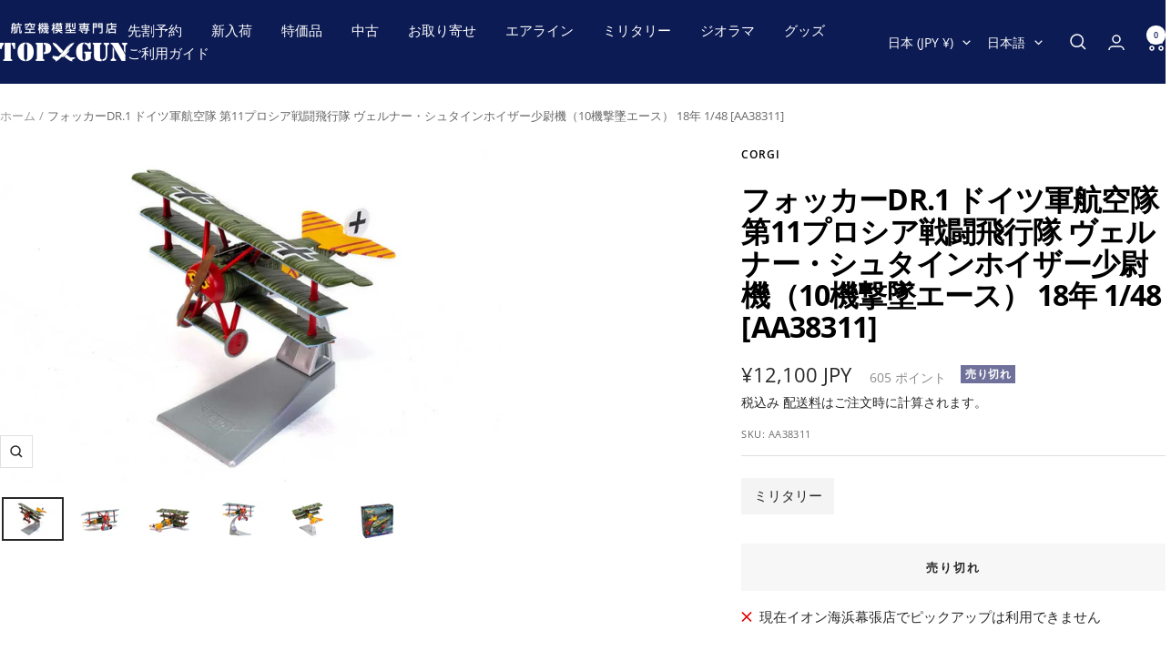

--- FILE ---
content_type: text/html; charset=utf-8
request_url: https://top-gun.jp/products/ti0158516
body_size: 45171
content:
<!doctype html><html class="no-js" lang="ja" dir="ltr">
  <head>
    <meta charset="utf-8">
    <meta name="viewport" content="width=device-width, initial-scale=1.0, height=device-height, minimum-scale=1.0, maximum-scale=1.0">
    <meta name="theme-color" content="#0c1b54">

    <title>Corgi フォッカーDR.1 ドイツ軍航空隊 第11プロシア戦闘飛行隊 ヴェルナー・シュタインホイザー少尉機（10機撃墜エース） 18年 1/48 [</title><meta name="description" content="商品型番 AA38311 商品コード 4548565432776 発売日 2022/7/27 メーカー CORGI（コーギー） ブランド Aviation Archive（アビエーションアーカイブ） スケール 1/48 素材 亜鉛ダイキャスト（ギア・翼など一部はプラスチック） パイロットフィギュア 付属します（コクピット内） スタンド 付属します 一部組立て なし（スタンドは別途差し込み） 機種名 フォッカーDR.1 モデルサイズ 全長: 約12cm 全幅: 約15cm 実機サイズ 全長: 5.77m 全幅: 7.19m 組織名 ドイツ軍航空隊 所属部隊 第11プロシア戦闘飛行隊 詳細 ヴェルナー・シュタインハウザー（1893-19"><link rel="canonical" href="https://top-gun.jp/products/ti0158516"><link rel="shortcut icon" href="//top-gun.jp/cdn/shop/files/topgun-1.jpg?v=1680058831&width=96" type="image/png"><link rel="preconnect" href="https://cdn.shopify.com">
    <link rel="dns-prefetch" href="https://productreviews.shopifycdn.com">
    <link rel="dns-prefetch" href="https://www.google-analytics.com"><link rel="preconnect" href="https://fonts.shopifycdn.com" crossorigin><link rel="preload" as="style" href="//top-gun.jp/cdn/shop/t/6/assets/theme.css?v=126422056615104865181749702793">
    <link rel="preload" as="script" href="//top-gun.jp/cdn/shop/t/6/assets/vendor.js?v=32643890569905814191744705652">
    <link rel="preload" as="script" href="//top-gun.jp/cdn/shop/t/6/assets/theme.js?v=108561701893297286041744705652"><link rel="preload" as="fetch" href="/products/ti0158516.js" crossorigin><link rel="preload" as="script" href="//top-gun.jp/cdn/shop/t/6/assets/flickity.js?v=176646718982628074891744705652"><meta property="og:type" content="product">
  <meta property="og:title" content="フォッカーDR.1 ドイツ軍航空隊 第11プロシア戦闘飛行隊 ヴェルナー・シュタインホイザー少尉機（10機撃墜エース） 18年 1/48 [AA38311]">
  <meta property="product:price:amount" content="12,100">
  <meta property="product:price:currency" content="JPY">
  <meta property="product:availability" content="out of stock"><meta property="og:image" content="http://top-gun.jp/cdn/shop/products/aa38311-1.jpg?v=1669301868&width=1024">
  <meta property="og:image:secure_url" content="https://top-gun.jp/cdn/shop/products/aa38311-1.jpg?v=1669301868&width=1024">
  <meta property="og:image:width" content="1500">
  <meta property="og:image:height" content="1000"><meta property="og:description" content="商品型番 AA38311 商品コード 4548565432776 発売日 2022/7/27 メーカー CORGI（コーギー） ブランド Aviation Archive（アビエーションアーカイブ） スケール 1/48 素材 亜鉛ダイキャスト（ギア・翼など一部はプラスチック） パイロットフィギュア 付属します（コクピット内） スタンド 付属します 一部組立て なし（スタンドは別途差し込み） 機種名 フォッカーDR.1 モデルサイズ 全長: 約12cm 全幅: 約15cm 実機サイズ 全長: 5.77m 全幅: 7.19m 組織名 ドイツ軍航空隊 所属部隊 第11プロシア戦闘飛行隊 詳細 ヴェルナー・シュタインハウザー（1893-19"><meta property="og:url" content="https://top-gun.jp/products/ti0158516">
<meta property="og:site_name" content="航空機模型専門店TOPGUN"><meta name="twitter:card" content="summary"><meta name="twitter:title" content="フォッカーDR.1 ドイツ軍航空隊 第11プロシア戦闘飛行隊 ヴェルナー・シュタインホイザー少尉機（10機撃墜エース） 18年 1/48 [AA38311]">
  <meta name="twitter:description" content="

商品型番
AA38311


商品コード
4548565432776


発売日
2022/7/27


メーカー
CORGI（コーギー）


ブランド
Aviation Archive（アビエーションアーカイブ）


スケール
1/48


素材
亜鉛ダイキャスト（ギア・翼など一部はプラスチック）


パイロットフィギュア
付属します（コクピット内）


スタンド
付属します


一部組立て
なし（スタンドは別途差し込み）


機種名
フォッカーDR.1


モデルサイズ
全長: 約12cm 全幅: 約15cm


実機サイズ
全長: 5.77m 全幅: 7.19m


組織名
ドイツ軍航空隊


所属部隊
第11プロシア戦闘飛行隊 


詳細
ヴェルナー・シュタインハウザー（1893-1918）は1918/4/11、第10飛行隊長マンフレート・フォン・リヒトホーフェンの僚機として参戦。同日のリヒトホーフェン戦死後も6機を撃墜。6/26に被撃墜戦死しました。

"><meta name="twitter:image" content="https://top-gun.jp/cdn/shop/products/aa38311-1.jpg?v=1669301868&width=1200">
  <meta name="twitter:image:alt" content="">
    <script type="application/ld+json">{"@context":"http:\/\/schema.org\/","@id":"\/products\/ti0158516#product","@type":"Product","brand":{"@type":"Brand","name":"Corgi"},"category":"おもちゃ・ゲーム","description":"\r\n\n商品型番\nAA38311\n\r\n\n商品コード\n4548565432776\n\r\n\n発売日\n2022\/7\/27\n\r\n\nメーカー\nCORGI（コーギー）\n\r\n\nブランド\nAviation Archive（アビエーションアーカイブ）\n\r\n\nスケール\n1\/48\n\r\n\n素材\n亜鉛ダイキャスト（ギア・翼など一部はプラスチック）\n\r\n\nパイロットフィギュア\n付属します（コクピット内）\n\r\n\nスタンド\n付属します\n\r\n\n一部組立て\nなし（スタンドは別途差し込み）\n\r\n\n機種名\nフォッカーDR.1\n\r\n\nモデルサイズ\n全長: 約12cm 全幅: 約15cm\n\r\n\n実機サイズ\n全長: 5.77m 全幅: 7.19m\n\r\n\n組織名\nドイツ軍航空隊\n\r\n\n所属部隊\n第11プロシア戦闘飛行隊 \n\r\n\n詳細\nヴェルナー・シュタインハウザー（1893-1918）は1918\/4\/11、第10飛行隊長マンフレート・フォン・リヒトホーフェンの僚機として参戦。同日のリヒトホーフェン戦死後も6機を撃墜。6\/26に被撃墜戦死しました。\n\r\n","gtin":"4548565432776","image":"https:\/\/top-gun.jp\/cdn\/shop\/products\/aa38311-1.jpg?v=1669301868\u0026width=1920","name":"フォッカーDR.1 ドイツ軍航空隊 第11プロシア戦闘飛行隊 ヴェルナー・シュタインホイザー少尉機（10機撃墜エース） 18年 1\/48 [AA38311]","offers":{"@id":"\/products\/ti0158516?variant=43504490250455#offer","@type":"Offer","availability":"http:\/\/schema.org\/OutOfStock","price":"12100","priceCurrency":"JPY","url":"https:\/\/top-gun.jp\/products\/ti0158516?variant=43504490250455"},"sku":"AA38311","url":"https:\/\/top-gun.jp\/products\/ti0158516"}</script><script type="application/ld+json">
  {
    "@context": "https://schema.org",
    "@type": "BreadcrumbList",
    "itemListElement": [{
        "@type": "ListItem",
        "position": 1,
        "name": "ホーム",
        "item": "https://top-gun.jp"
      },{
            "@type": "ListItem",
            "position": 2,
            "name": "フォッカーDR.1 ドイツ軍航空隊 第11プロシア戦闘飛行隊 ヴェルナー・シュタインホイザー少尉機（10機撃墜エース） 18年 1\/48 [AA38311]",
            "item": "https://top-gun.jp/products/ti0158516"
          }]
  }
</script>
    <link rel="preload" href="//top-gun.jp/cdn/fonts/open_sans/opensans_n7.a9393be1574ea8606c68f4441806b2711d0d13e4.woff2" as="font" type="font/woff2" crossorigin><link rel="preload" href="//top-gun.jp/cdn/fonts/open_sans/opensans_n4.c32e4d4eca5273f6d4ee95ddf54b5bbb75fc9b61.woff2" as="font" type="font/woff2" crossorigin><style>
  /* Typography (heading) */
  @font-face {
  font-family: "Open Sans";
  font-weight: 700;
  font-style: normal;
  font-display: swap;
  src: url("//top-gun.jp/cdn/fonts/open_sans/opensans_n7.a9393be1574ea8606c68f4441806b2711d0d13e4.woff2") format("woff2"),
       url("//top-gun.jp/cdn/fonts/open_sans/opensans_n7.7b8af34a6ebf52beb1a4c1d8c73ad6910ec2e553.woff") format("woff");
}

@font-face {
  font-family: "Open Sans";
  font-weight: 700;
  font-style: italic;
  font-display: swap;
  src: url("//top-gun.jp/cdn/fonts/open_sans/opensans_i7.916ced2e2ce15f7fcd95d196601a15e7b89ee9a4.woff2") format("woff2"),
       url("//top-gun.jp/cdn/fonts/open_sans/opensans_i7.99a9cff8c86ea65461de497ade3d515a98f8b32a.woff") format("woff");
}

/* Typography (body) */
  @font-face {
  font-family: "Open Sans";
  font-weight: 400;
  font-style: normal;
  font-display: swap;
  src: url("//top-gun.jp/cdn/fonts/open_sans/opensans_n4.c32e4d4eca5273f6d4ee95ddf54b5bbb75fc9b61.woff2") format("woff2"),
       url("//top-gun.jp/cdn/fonts/open_sans/opensans_n4.5f3406f8d94162b37bfa232b486ac93ee892406d.woff") format("woff");
}

@font-face {
  font-family: "Open Sans";
  font-weight: 400;
  font-style: italic;
  font-display: swap;
  src: url("//top-gun.jp/cdn/fonts/open_sans/opensans_i4.6f1d45f7a46916cc95c694aab32ecbf7509cbf33.woff2") format("woff2"),
       url("//top-gun.jp/cdn/fonts/open_sans/opensans_i4.4efaa52d5a57aa9a57c1556cc2b7465d18839daa.woff") format("woff");
}

@font-face {
  font-family: "Open Sans";
  font-weight: 600;
  font-style: normal;
  font-display: swap;
  src: url("//top-gun.jp/cdn/fonts/open_sans/opensans_n6.15aeff3c913c3fe570c19cdfeed14ce10d09fb08.woff2") format("woff2"),
       url("//top-gun.jp/cdn/fonts/open_sans/opensans_n6.14bef14c75f8837a87f70ce22013cb146ee3e9f3.woff") format("woff");
}

@font-face {
  font-family: "Open Sans";
  font-weight: 600;
  font-style: italic;
  font-display: swap;
  src: url("//top-gun.jp/cdn/fonts/open_sans/opensans_i6.828bbc1b99433eacd7d50c9f0c1bfe16f27b89a3.woff2") format("woff2"),
       url("//top-gun.jp/cdn/fonts/open_sans/opensans_i6.a79e1402e2bbd56b8069014f43ff9c422c30d057.woff") format("woff");
}

:root {--heading-color: 0, 0, 0;
    --text-color: 40, 40, 40;
    --background: 255, 255, 255;
    --secondary-background: 247, 247, 247;
    --border-color: 223, 223, 223;
    --border-color-darker: 169, 169, 169;
    --success-color: 112, 138, 125;
    --success-background: 226, 232, 229;
    --error-color: 210, 84, 90;
    --error-background: 252, 243, 243;
    --primary-button-background: 12, 27, 84;
    --primary-button-text-color: 255, 255, 255;
    --secondary-button-background: 247, 247, 247;
    --secondary-button-text-color: 12, 27, 84;
    --product-star-rating: 255, 164, 28;
    --product-on-sale-accent: 210, 84, 90;
    --product-sold-out-accent: 111, 113, 155;
    --product-custom-label-background: 96, 96, 96;
    --product-custom-label-text-color: 255, 255, 255;
    --product-custom-label-2-background: 243, 255, 52;
    --product-custom-label-2-text-color: 0, 0, 0;
    --product-low-stock-text-color: 210, 84, 90;
    --product-in-stock-text-color: 46, 158, 123;
    --loading-bar-background: 40, 40, 40;

    /* We duplicate some "base" colors as root colors, which is useful to use on drawer elements or popover without. Those should not be overridden to avoid issues */
    --root-heading-color: 0, 0, 0;
    --root-text-color: 40, 40, 40;
    --root-background: 255, 255, 255;
    --root-border-color: 223, 223, 223;
    --root-primary-button-background: 12, 27, 84;
    --root-primary-button-text-color: 255, 255, 255;

    --base-font-size: 15px;
    --heading-font-family: "Open Sans", sans-serif;
    --heading-font-weight: 700;
    --heading-font-style: normal;
    --heading-text-transform: normal;
    --text-font-family: "Open Sans", sans-serif;
    --text-font-weight: 400;
    --text-font-style: normal;
    --text-font-bold-weight: 600;

    /* Typography (font size) */
    --heading-xxsmall-font-size: 10px;
    --heading-xsmall-font-size: 10px;
    --heading-small-font-size: 11px;
    --heading-large-font-size: 32px;
    --heading-h1-font-size: 32px;
    --heading-h2-font-size: 28px;
    --heading-h3-font-size: 26px;
    --heading-h4-font-size: 22px;
    --heading-h5-font-size: 18px;
    --heading-h6-font-size: 16px;

    /* Control the look and feel of the theme by changing radius of various elements */
    --button-border-radius: 0px;
    --block-border-radius: 0px;
    --block-border-radius-reduced: 0px;
    --color-swatch-border-radius: 0px;

    /* Button size */
    --button-height: 48px;
    --button-small-height: 40px;

    /* Form related */
    --form-input-field-height: 48px;
    --form-input-gap: 16px;
    --form-submit-margin: 24px;

    /* Product listing related variables */
    --product-list-block-spacing: 32px;

    /* Video related */
    --play-button-background: 255, 255, 255;
    --play-button-arrow: 40, 40, 40;

    /* RTL support */
    --transform-logical-flip: 1;
    --transform-origin-start: left;
    --transform-origin-end: right;

    /* Other */
    --zoom-cursor-svg-url: url(//top-gun.jp/cdn/shop/t/6/assets/zoom-cursor.svg?v=69397450224256794581744705652);
    --arrow-right-svg-url: url(//top-gun.jp/cdn/shop/t/6/assets/arrow-right.svg?v=67433425717981915691744705652);
    --arrow-left-svg-url: url(//top-gun.jp/cdn/shop/t/6/assets/arrow-left.svg?v=130031681153462646961744705652);

    /* Some useful variables that we can reuse in our CSS. Some explanation are needed for some of them:
       - container-max-width-minus-gutters: represents the container max width without the edge gutters
       - container-outer-width: considering the screen width, represent all the space outside the container
       - container-outer-margin: same as container-outer-width but get set to 0 inside a container
       - container-inner-width: the effective space inside the container (minus gutters)
       - grid-column-width: represents the width of a single column of the grid
       - vertical-breather: this is a variable that defines the global "spacing" between sections, and inside the section
                            to create some "breath" and minimum spacing
     */
    --container-max-width: 1600px;
    --container-gutter: 24px;
    --container-max-width-minus-gutters: calc(var(--container-max-width) - (var(--container-gutter)) * 2);
    --container-outer-width: max(calc((100vw - var(--container-max-width-minus-gutters)) / 2), var(--container-gutter));
    --container-outer-margin: var(--container-outer-width);
    --container-inner-width: calc(100vw - var(--container-outer-width) * 2);

    --grid-column-count: 10;
    --grid-gap: 24px;
    --grid-column-width: calc((100vw - var(--container-outer-width) * 2 - var(--grid-gap) * (var(--grid-column-count) - 1)) / var(--grid-column-count));

    --vertical-breather: 28px;
    --vertical-breather-tight: 28px;

    /* Shopify related variables */
    --payment-terms-background-color: #ffffff;
  }

  @media screen and (min-width: 741px) {
    :root {
      --container-gutter: 40px;
      --grid-column-count: 20;
      --vertical-breather: 40px;
      --vertical-breather-tight: 40px;

      /* Typography (font size) */
      --heading-xsmall-font-size: 11px;
      --heading-small-font-size: 12px;
      --heading-large-font-size: 48px;
      --heading-h1-font-size: 48px;
      --heading-h2-font-size: 36px;
      --heading-h3-font-size: 30px;
      --heading-h4-font-size: 22px;
      --heading-h5-font-size: 18px;
      --heading-h6-font-size: 16px;

      /* Form related */
      --form-input-field-height: 52px;
      --form-submit-margin: 32px;

      /* Button size */
      --button-height: 52px;
      --button-small-height: 44px;
    }
  }

  @media screen and (min-width: 1200px) {
    :root {
      --vertical-breather: 48px;
      --vertical-breather-tight: 48px;
      --product-list-block-spacing: 48px;

      /* Typography */
      --heading-large-font-size: 58px;
      --heading-h1-font-size: 50px;
      --heading-h2-font-size: 44px;
      --heading-h3-font-size: 32px;
      --heading-h4-font-size: 26px;
      --heading-h5-font-size: 22px;
      --heading-h6-font-size: 16px;
    }
  }

  @media screen and (min-width: 1600px) {
    :root {
      --vertical-breather: 48px;
      --vertical-breather-tight: 48px;
    }
  }
</style>
    <script>
  // This allows to expose several variables to the global scope, to be used in scripts
  window.themeVariables = {
    settings: {
      direction: "ltr",
      pageType: "product",
      cartCount: 0,
      moneyFormat: "¥{{amount_no_decimals}}",
      moneyWithCurrencyFormat: "¥{{amount_no_decimals}} JPY",
      showVendor: true,
      discountMode: "percentage",
      currencyCodeEnabled: true,
      cartType: "page",
      cartCurrency: "JPY",
      mobileZoomFactor: 2.5
    },

    routes: {
      host: "top-gun.jp",
      rootUrl: "\/",
      rootUrlWithoutSlash: '',
      cartUrl: "\/cart",
      cartAddUrl: "\/cart\/add",
      cartChangeUrl: "\/cart\/change",
      searchUrl: "\/search",
      predictiveSearchUrl: "\/search\/suggest",
      productRecommendationsUrl: "\/recommendations\/products"
    },

    strings: {
      accessibilityDelete: "削除",
      accessibilityClose: "閉じる",
      collectionSoldOut: "売り切れ",
      collectionDiscount: "@savings@OFF",
      productSalePrice: "セール価格",
      productRegularPrice: "通常価格",
      productFormUnavailable: "選択不可能",
      productFormSoldOut: "売り切れ",
      productFormPreOrder: "先行予約",
      productFormAddToCart: "カートに追加する",
      searchNoResults: "結果は見つかりませんでした",
      searchNewSearch: "新規検索",
      searchProducts: "製品",
      searchArticles: "ジャーナル",
      searchPages: "ページ",
      searchCollections: "コレクション一覧",
      cartViewCart: "カートを見る",
      cartItemAdded: "アイテムがカートに追加されました！",
      cartItemAddedShort: "カートに追加されました！",
      cartAddOrderNote: "注文メモの追加",
      cartEditOrderNote: "注文メモを編集する",
      shippingEstimatorNoResults: "申し訳ありませんが、お客様のご住所への発送は現在行っておりません",
      shippingEstimatorOneResult: "お客様のご住所には1つの配送料金が適用されます:",
      shippingEstimatorMultipleResults: "お客様のご住所に合わせて、複数の配送料金が選択できます:",
      shippingEstimatorError: "配送料金の取得中に1つ以上のエラーが発生しました:"
    },

    libs: {
      flickity: "\/\/top-gun.jp\/cdn\/shop\/t\/6\/assets\/flickity.js?v=176646718982628074891744705652",
      photoswipe: "\/\/top-gun.jp\/cdn\/shop\/t\/6\/assets\/photoswipe.js?v=132268647426145925301744705652",
      qrCode: "\/\/top-gun.jp\/cdn\/shopifycloud\/storefront\/assets\/themes_support\/vendor\/qrcode-3f2b403b.js"
    },

    breakpoints: {
      phone: 'screen and (max-width: 740px)',
      tablet: 'screen and (min-width: 741px) and (max-width: 999px)',
      tabletAndUp: 'screen and (min-width: 741px)',
      pocket: 'screen and (max-width: 999px)',
      lap: 'screen and (min-width: 1000px) and (max-width: 1199px)',
      lapAndUp: 'screen and (min-width: 1000px)',
      desktop: 'screen and (min-width: 1200px)',
      wide: 'screen and (min-width: 1400px)'
    }
  };

  window.addEventListener('pageshow', async () => {
    const cartContent = await (await fetch(`${window.themeVariables.routes.cartUrl}.js`, {cache: 'reload'})).json();
    document.documentElement.dispatchEvent(new CustomEvent('cart:refresh', {detail: {cart: cartContent}}));
  });

  if ('noModule' in HTMLScriptElement.prototype) {
    // Old browsers (like IE) that does not support module will be considered as if not executing JS at all
    document.documentElement.className = document.documentElement.className.replace('no-js', 'js');

    requestAnimationFrame(() => {
      const viewportHeight = (window.visualViewport ? window.visualViewport.height : document.documentElement.clientHeight);
      document.documentElement.style.setProperty('--window-height',viewportHeight + 'px');
    });
  }// We save the product ID in local storage to be eventually used for recently viewed section
    try {
      const items = JSON.parse(localStorage.getItem('theme:recently-viewed-products') || '[]');

      // We check if the current product already exists, and if it does not, we add it at the start
      if (!items.includes(7853635305687)) {
        items.unshift(7853635305687);
      }

      localStorage.setItem('theme:recently-viewed-products', JSON.stringify(items.slice(0, 20)));
    } catch (e) {
      // Safari in private mode does not allow setting item, we silently fail
    }</script>

    <link rel="stylesheet" href="//top-gun.jp/cdn/shop/t/6/assets/theme.css?v=126422056615104865181749702793">

    <script src="//top-gun.jp/cdn/shop/t/6/assets/vendor.js?v=32643890569905814191744705652" defer></script>
    <script src="//top-gun.jp/cdn/shop/t/6/assets/theme.js?v=108561701893297286041744705652" defer></script>
    <script src="//top-gun.jp/cdn/shop/t/6/assets/custom.js?v=167639537848865775061744705652" defer></script>

    <script>window.performance && window.performance.mark && window.performance.mark('shopify.content_for_header.start');</script><meta name="google-site-verification" content="9BnqQts8Ej_QXq5FiApQNYzYMNqlvSCTM166VcMyqxE">
<meta name="facebook-domain-verification" content="lr5ug4vf9z128r5i95m50qep786gl9">
<meta id="shopify-digital-wallet" name="shopify-digital-wallet" content="/66538635479/digital_wallets/dialog">
<meta name="shopify-checkout-api-token" content="7429d3bb963aa640a6b3ad383331b752">
<meta id="in-context-paypal-metadata" data-shop-id="66538635479" data-venmo-supported="false" data-environment="production" data-locale="ja_JP" data-paypal-v4="true" data-currency="JPY">
<link rel="alternate" hreflang="x-default" href="https://top-gun.jp/products/ti0158516">
<link rel="alternate" hreflang="ja" href="https://top-gun.jp/products/ti0158516">
<link rel="alternate" hreflang="en" href="https://top-gun.jp/en/products/ti0158516">
<link rel="alternate" hreflang="zh-Hant" href="https://top-gun.jp/zh/products/ti0158516">
<link rel="alternate" hreflang="zh-Hant-JP" href="https://top-gun.jp/zh/products/ti0158516">
<link rel="alternate" hreflang="zh-Hant-TW" href="https://top-gun.jp/zh/products/ti0158516">
<link rel="alternate" type="application/json+oembed" href="https://top-gun.jp/products/ti0158516.oembed">
<script async="async" src="/checkouts/internal/preloads.js?locale=ja-JP"></script>
<link rel="preconnect" href="https://shop.app" crossorigin="anonymous">
<script async="async" src="https://shop.app/checkouts/internal/preloads.js?locale=ja-JP&shop_id=66538635479" crossorigin="anonymous"></script>
<script id="apple-pay-shop-capabilities" type="application/json">{"shopId":66538635479,"countryCode":"JP","currencyCode":"JPY","merchantCapabilities":["supports3DS"],"merchantId":"gid:\/\/shopify\/Shop\/66538635479","merchantName":"航空機模型専門店TOPGUN","requiredBillingContactFields":["postalAddress","email","phone"],"requiredShippingContactFields":["postalAddress","email","phone"],"shippingType":"shipping","supportedNetworks":["visa","masterCard","amex","jcb","discover"],"total":{"type":"pending","label":"航空機模型専門店TOPGUN","amount":"1.00"},"shopifyPaymentsEnabled":true,"supportsSubscriptions":true}</script>
<script id="shopify-features" type="application/json">{"accessToken":"7429d3bb963aa640a6b3ad383331b752","betas":["rich-media-storefront-analytics"],"domain":"top-gun.jp","predictiveSearch":false,"shopId":66538635479,"locale":"ja"}</script>
<script>var Shopify = Shopify || {};
Shopify.shop = "topgun2.myshopify.com";
Shopify.locale = "ja";
Shopify.currency = {"active":"JPY","rate":"1.0"};
Shopify.country = "JP";
Shopify.theme = {"name":"Focal (Latest) easyPoints v2.13.9, Taiwan","id":150602645719,"schema_name":"Focal","schema_version":"12.4.0","theme_store_id":714,"role":"main"};
Shopify.theme.handle = "null";
Shopify.theme.style = {"id":null,"handle":null};
Shopify.cdnHost = "top-gun.jp/cdn";
Shopify.routes = Shopify.routes || {};
Shopify.routes.root = "/";</script>
<script type="module">!function(o){(o.Shopify=o.Shopify||{}).modules=!0}(window);</script>
<script>!function(o){function n(){var o=[];function n(){o.push(Array.prototype.slice.apply(arguments))}return n.q=o,n}var t=o.Shopify=o.Shopify||{};t.loadFeatures=n(),t.autoloadFeatures=n()}(window);</script>
<script>
  window.ShopifyPay = window.ShopifyPay || {};
  window.ShopifyPay.apiHost = "shop.app\/pay";
  window.ShopifyPay.redirectState = null;
</script>
<script id="shop-js-analytics" type="application/json">{"pageType":"product"}</script>
<script defer="defer" async type="module" src="//top-gun.jp/cdn/shopifycloud/shop-js/modules/v2/client.init-shop-cart-sync_B6iN3ppr.ja.esm.js"></script>
<script defer="defer" async type="module" src="//top-gun.jp/cdn/shopifycloud/shop-js/modules/v2/chunk.common_JT7zyiq2.esm.js"></script>
<script type="module">
  await import("//top-gun.jp/cdn/shopifycloud/shop-js/modules/v2/client.init-shop-cart-sync_B6iN3ppr.ja.esm.js");
await import("//top-gun.jp/cdn/shopifycloud/shop-js/modules/v2/chunk.common_JT7zyiq2.esm.js");

  window.Shopify.SignInWithShop?.initShopCartSync?.({"fedCMEnabled":true,"windoidEnabled":true});

</script>
<script>
  window.Shopify = window.Shopify || {};
  if (!window.Shopify.featureAssets) window.Shopify.featureAssets = {};
  window.Shopify.featureAssets['shop-js'] = {"shop-cart-sync":["modules/v2/client.shop-cart-sync_VIz1k5WV.ja.esm.js","modules/v2/chunk.common_JT7zyiq2.esm.js"],"init-fed-cm":["modules/v2/client.init-fed-cm_DQ0WZlkr.ja.esm.js","modules/v2/chunk.common_JT7zyiq2.esm.js"],"init-shop-email-lookup-coordinator":["modules/v2/client.init-shop-email-lookup-coordinator_CRJBBzlR.ja.esm.js","modules/v2/chunk.common_JT7zyiq2.esm.js"],"init-shop-cart-sync":["modules/v2/client.init-shop-cart-sync_B6iN3ppr.ja.esm.js","modules/v2/chunk.common_JT7zyiq2.esm.js"],"shop-cash-offers":["modules/v2/client.shop-cash-offers_Cpza2kF2.ja.esm.js","modules/v2/chunk.common_JT7zyiq2.esm.js","modules/v2/chunk.modal_GaCqCnWK.esm.js"],"shop-toast-manager":["modules/v2/client.shop-toast-manager_ByTne4Sx.ja.esm.js","modules/v2/chunk.common_JT7zyiq2.esm.js"],"init-windoid":["modules/v2/client.init-windoid_BeC-1Lqo.ja.esm.js","modules/v2/chunk.common_JT7zyiq2.esm.js"],"shop-button":["modules/v2/client.shop-button_DBB221DK.ja.esm.js","modules/v2/chunk.common_JT7zyiq2.esm.js"],"avatar":["modules/v2/client.avatar_BTnouDA3.ja.esm.js"],"init-customer-accounts-sign-up":["modules/v2/client.init-customer-accounts-sign-up_BbBUeSUX.ja.esm.js","modules/v2/client.shop-login-button_D3GMhygH.ja.esm.js","modules/v2/chunk.common_JT7zyiq2.esm.js","modules/v2/chunk.modal_GaCqCnWK.esm.js"],"pay-button":["modules/v2/client.pay-button_-X0E0YP1.ja.esm.js","modules/v2/chunk.common_JT7zyiq2.esm.js"],"init-shop-for-new-customer-accounts":["modules/v2/client.init-shop-for-new-customer-accounts_m5tLLoD1.ja.esm.js","modules/v2/client.shop-login-button_D3GMhygH.ja.esm.js","modules/v2/chunk.common_JT7zyiq2.esm.js","modules/v2/chunk.modal_GaCqCnWK.esm.js"],"shop-login-button":["modules/v2/client.shop-login-button_D3GMhygH.ja.esm.js","modules/v2/chunk.common_JT7zyiq2.esm.js","modules/v2/chunk.modal_GaCqCnWK.esm.js"],"shop-follow-button":["modules/v2/client.shop-follow-button_Blm-Butl.ja.esm.js","modules/v2/chunk.common_JT7zyiq2.esm.js","modules/v2/chunk.modal_GaCqCnWK.esm.js"],"init-customer-accounts":["modules/v2/client.init-customer-accounts_BsGvmHRY.ja.esm.js","modules/v2/client.shop-login-button_D3GMhygH.ja.esm.js","modules/v2/chunk.common_JT7zyiq2.esm.js","modules/v2/chunk.modal_GaCqCnWK.esm.js"],"lead-capture":["modules/v2/client.lead-capture_CV37ecIC.ja.esm.js","modules/v2/chunk.common_JT7zyiq2.esm.js","modules/v2/chunk.modal_GaCqCnWK.esm.js"],"checkout-modal":["modules/v2/client.checkout-modal_O3fwC3-U.ja.esm.js","modules/v2/chunk.common_JT7zyiq2.esm.js","modules/v2/chunk.modal_GaCqCnWK.esm.js"],"shop-login":["modules/v2/client.shop-login_BeEsdD2Q.ja.esm.js","modules/v2/chunk.common_JT7zyiq2.esm.js","modules/v2/chunk.modal_GaCqCnWK.esm.js"],"payment-terms":["modules/v2/client.payment-terms_C_A6C2lI.ja.esm.js","modules/v2/chunk.common_JT7zyiq2.esm.js","modules/v2/chunk.modal_GaCqCnWK.esm.js"]};
</script>
<script>(function() {
  var isLoaded = false;
  function asyncLoad() {
    if (isLoaded) return;
    isLoaded = true;
    var urls = ["https:\/\/preproduct.onrender.com\/preproduct-embed.js?v=2.0\u0026shop=topgun2.myshopify.com","https:\/\/documents-app.mixlogue.jp\/scripts\/ue87f9sf8e7rd.min.js?shop=topgun2.myshopify.com","https:\/\/documents-app.mixlogue.jp\/scripts\/delivery.js?shop=topgun2.myshopify.com"];
    for (var i = 0; i < urls.length; i++) {
      var s = document.createElement('script');
      s.type = 'text/javascript';
      s.async = true;
      s.src = urls[i];
      var x = document.getElementsByTagName('script')[0];
      x.parentNode.insertBefore(s, x);
    }
  };
  if(window.attachEvent) {
    window.attachEvent('onload', asyncLoad);
  } else {
    window.addEventListener('load', asyncLoad, false);
  }
})();</script>
<script id="__st">var __st={"a":66538635479,"offset":32400,"reqid":"8c711d4c-cf97-4d44-8235-89560855c466-1768581323","pageurl":"top-gun.jp\/products\/ti0158516","u":"d97c8281438a","p":"product","rtyp":"product","rid":7853635305687};</script>
<script>window.ShopifyPaypalV4VisibilityTracking = true;</script>
<script id="captcha-bootstrap">!function(){'use strict';const t='contact',e='account',n='new_comment',o=[[t,t],['blogs',n],['comments',n],[t,'customer']],c=[[e,'customer_login'],[e,'guest_login'],[e,'recover_customer_password'],[e,'create_customer']],r=t=>t.map((([t,e])=>`form[action*='/${t}']:not([data-nocaptcha='true']) input[name='form_type'][value='${e}']`)).join(','),a=t=>()=>t?[...document.querySelectorAll(t)].map((t=>t.form)):[];function s(){const t=[...o],e=r(t);return a(e)}const i='password',u='form_key',d=['recaptcha-v3-token','g-recaptcha-response','h-captcha-response',i],f=()=>{try{return window.sessionStorage}catch{return}},m='__shopify_v',_=t=>t.elements[u];function p(t,e,n=!1){try{const o=window.sessionStorage,c=JSON.parse(o.getItem(e)),{data:r}=function(t){const{data:e,action:n}=t;return t[m]||n?{data:e,action:n}:{data:t,action:n}}(c);for(const[e,n]of Object.entries(r))t.elements[e]&&(t.elements[e].value=n);n&&o.removeItem(e)}catch(o){console.error('form repopulation failed',{error:o})}}const l='form_type',E='cptcha';function T(t){t.dataset[E]=!0}const w=window,h=w.document,L='Shopify',v='ce_forms',y='captcha';let A=!1;((t,e)=>{const n=(g='f06e6c50-85a8-45c8-87d0-21a2b65856fe',I='https://cdn.shopify.com/shopifycloud/storefront-forms-hcaptcha/ce_storefront_forms_captcha_hcaptcha.v1.5.2.iife.js',D={infoText:'hCaptchaによる保護',privacyText:'プライバシー',termsText:'利用規約'},(t,e,n)=>{const o=w[L][v],c=o.bindForm;if(c)return c(t,g,e,D).then(n);var r;o.q.push([[t,g,e,D],n]),r=I,A||(h.body.append(Object.assign(h.createElement('script'),{id:'captcha-provider',async:!0,src:r})),A=!0)});var g,I,D;w[L]=w[L]||{},w[L][v]=w[L][v]||{},w[L][v].q=[],w[L][y]=w[L][y]||{},w[L][y].protect=function(t,e){n(t,void 0,e),T(t)},Object.freeze(w[L][y]),function(t,e,n,w,h,L){const[v,y,A,g]=function(t,e,n){const i=e?o:[],u=t?c:[],d=[...i,...u],f=r(d),m=r(i),_=r(d.filter((([t,e])=>n.includes(e))));return[a(f),a(m),a(_),s()]}(w,h,L),I=t=>{const e=t.target;return e instanceof HTMLFormElement?e:e&&e.form},D=t=>v().includes(t);t.addEventListener('submit',(t=>{const e=I(t);if(!e)return;const n=D(e)&&!e.dataset.hcaptchaBound&&!e.dataset.recaptchaBound,o=_(e),c=g().includes(e)&&(!o||!o.value);(n||c)&&t.preventDefault(),c&&!n&&(function(t){try{if(!f())return;!function(t){const e=f();if(!e)return;const n=_(t);if(!n)return;const o=n.value;o&&e.removeItem(o)}(t);const e=Array.from(Array(32),(()=>Math.random().toString(36)[2])).join('');!function(t,e){_(t)||t.append(Object.assign(document.createElement('input'),{type:'hidden',name:u})),t.elements[u].value=e}(t,e),function(t,e){const n=f();if(!n)return;const o=[...t.querySelectorAll(`input[type='${i}']`)].map((({name:t})=>t)),c=[...d,...o],r={};for(const[a,s]of new FormData(t).entries())c.includes(a)||(r[a]=s);n.setItem(e,JSON.stringify({[m]:1,action:t.action,data:r}))}(t,e)}catch(e){console.error('failed to persist form',e)}}(e),e.submit())}));const S=(t,e)=>{t&&!t.dataset[E]&&(n(t,e.some((e=>e===t))),T(t))};for(const o of['focusin','change'])t.addEventListener(o,(t=>{const e=I(t);D(e)&&S(e,y())}));const B=e.get('form_key'),M=e.get(l),P=B&&M;t.addEventListener('DOMContentLoaded',(()=>{const t=y();if(P)for(const e of t)e.elements[l].value===M&&p(e,B);[...new Set([...A(),...v().filter((t=>'true'===t.dataset.shopifyCaptcha))])].forEach((e=>S(e,t)))}))}(h,new URLSearchParams(w.location.search),n,t,e,['guest_login'])})(!1,!0)}();</script>
<script integrity="sha256-4kQ18oKyAcykRKYeNunJcIwy7WH5gtpwJnB7kiuLZ1E=" data-source-attribution="shopify.loadfeatures" defer="defer" src="//top-gun.jp/cdn/shopifycloud/storefront/assets/storefront/load_feature-a0a9edcb.js" crossorigin="anonymous"></script>
<script crossorigin="anonymous" defer="defer" src="//top-gun.jp/cdn/shopifycloud/storefront/assets/shopify_pay/storefront-65b4c6d7.js?v=20250812"></script>
<script data-source-attribution="shopify.dynamic_checkout.dynamic.init">var Shopify=Shopify||{};Shopify.PaymentButton=Shopify.PaymentButton||{isStorefrontPortableWallets:!0,init:function(){window.Shopify.PaymentButton.init=function(){};var t=document.createElement("script");t.src="https://top-gun.jp/cdn/shopifycloud/portable-wallets/latest/portable-wallets.ja.js",t.type="module",document.head.appendChild(t)}};
</script>
<script data-source-attribution="shopify.dynamic_checkout.buyer_consent">
  function portableWalletsHideBuyerConsent(e){var t=document.getElementById("shopify-buyer-consent"),n=document.getElementById("shopify-subscription-policy-button");t&&n&&(t.classList.add("hidden"),t.setAttribute("aria-hidden","true"),n.removeEventListener("click",e))}function portableWalletsShowBuyerConsent(e){var t=document.getElementById("shopify-buyer-consent"),n=document.getElementById("shopify-subscription-policy-button");t&&n&&(t.classList.remove("hidden"),t.removeAttribute("aria-hidden"),n.addEventListener("click",e))}window.Shopify?.PaymentButton&&(window.Shopify.PaymentButton.hideBuyerConsent=portableWalletsHideBuyerConsent,window.Shopify.PaymentButton.showBuyerConsent=portableWalletsShowBuyerConsent);
</script>
<script data-source-attribution="shopify.dynamic_checkout.cart.bootstrap">document.addEventListener("DOMContentLoaded",(function(){function t(){return document.querySelector("shopify-accelerated-checkout-cart, shopify-accelerated-checkout")}if(t())Shopify.PaymentButton.init();else{new MutationObserver((function(e,n){t()&&(Shopify.PaymentButton.init(),n.disconnect())})).observe(document.body,{childList:!0,subtree:!0})}}));
</script>
<link id="shopify-accelerated-checkout-styles" rel="stylesheet" media="screen" href="https://top-gun.jp/cdn/shopifycloud/portable-wallets/latest/accelerated-checkout-backwards-compat.css" crossorigin="anonymous">
<style id="shopify-accelerated-checkout-cart">
        #shopify-buyer-consent {
  margin-top: 1em;
  display: inline-block;
  width: 100%;
}

#shopify-buyer-consent.hidden {
  display: none;
}

#shopify-subscription-policy-button {
  background: none;
  border: none;
  padding: 0;
  text-decoration: underline;
  font-size: inherit;
  cursor: pointer;
}

#shopify-subscription-policy-button::before {
  box-shadow: none;
}

      </style>

<script>window.performance && window.performance.mark && window.performance.mark('shopify.content_for_header.end');</script>
<script>
  var shopEpMetafield = {"point_campaign":false,"updated_at":"2026-01-16T16:33:23.977191Z","stealth_mode":false,"live":true,"point_value":1,"reward_rules":{},"currency_value":20,"percentage":5.0,"include_tax":true,"tier_rules":{"3010d3f2-cf8f-11ed-bb4c-0a0a05dfe590":{"name":"Default","point_value":1,"currency_spent_requirement":0,"free_shipping":false,"currency_value":20,"percentage":5.0}},"point_rules":{"3010d3f2-cf8f-11ed-bb4c-0a0a05dfe590":{"point_value":1,"free_shipping":false,"currency_value":20,"percentage":5.0}},"reward_currency_value":1,"reward_point_value":1,"shipping_codes":[]};

  if (shopEpMetafield) {
    var easyPointsSession = sessionStorage.getItem("easyPoints");
    easyPointsSession = easyPointsSession ? JSON.parse(easyPointsSession) : {};

    easyPointsSession.widgetHidden = !shopEpMetafield.widget;
    easyPointsSession.shopMetafieldUpdatedAt = shopEpMetafield.updated_at;

    
      var customerEpMetafield = null;
    

    if (customerEpMetafield) {
      easyPointsSession.pointBalance = customerEpMetafield.balance;
      easyPointsSession.expirationDate = customerEpMetafield.expiration_date;

      easyPointsSession.customerPointRulePercentage = parseInt(customerEpMetafield.percentage);
      easyPointsSession.customerPointRulePointValue = parseInt(customerEpMetafield.point_value);
      easyPointsSession.customerPointRuleCurrencyValue = parseInt(customerEpMetafield.currency_value);
      easyPointsSession.tierName = customerEpMetafield.tier;

      if (customerEpMetafield.tier_maintenance_data) {
        easyPointsSession.rankMaintenanceData = customerEpMetafield.tier_maintenance_data.maintenance_data;
        easyPointsSession.rankAdvancementData = customerEpMetafield.tier_maintenance_data.advancement_data;
      }

      if (typeof customerEpMetafield.coupon_value === "number" && customerEpMetafield.coupon_value > 0) {
        easyPointsSession.appliedDiscount = customerEpMetafield.coupon_value;
        easyPointsSession.appliedDiscountCurrency = customerEpMetafield.coupon_currency;
      } else {
        delete easyPointsSession.appliedDiscount;
        delete easyPointsSession.appliedDiscountCurrency;
      }
    } else {
      easyPointsSession.customerPointRulePercentage = parseInt(shopEpMetafield.percentage);
      easyPointsSession.customerPointRulePointValue = parseInt(shopEpMetafield.point_value);
      easyPointsSession.customerPointRuleCurrencyValue = parseInt(shopEpMetafield.currency_value);

      delete easyPointsSession.pointBalance;
      delete easyPointsSession.expirationDate;
      delete easyPointsSession.tierName;
      delete easyPointsSession.rankMaintenanceData;
      delete easyPointsSession.rankAdvancementData;
      delete easyPointsSession.appliedDiscount;
      delete easyPointsSession.appliedDiscountCurrency;
    }

    sessionStorage.setItem("easyPoints", JSON.stringify(easyPointsSession));
  }
</script>

      <link href="//top-gun.jp/cdn/shop/t/6/assets/easy_points.css?v=111603181540343972631744705652" rel="stylesheet" type="text/css" media="all" />
      <script src="//top-gun.jp/cdn/shop/t/6/assets/easy_points.js?v=74897333924782920881744705652" type="text/javascript"></script>
      <link href="//top-gun.jp/cdn/shop/t/6/assets/easy_points_integration.css?v=72790184064729206531744705652" rel="stylesheet" type="text/css" media="all" />
      <script src="//top-gun.jp/cdn/shop/t/6/assets/easy_points_integration.min.js?v=35200997701955866811744705652" type="text/javascript"></script>
<!-- BEGIN app block: shopify://apps/pagefly-page-builder/blocks/app-embed/83e179f7-59a0-4589-8c66-c0dddf959200 -->

<!-- BEGIN app snippet: pagefly-cro-ab-testing-main -->







<script>
  ;(function () {
    const url = new URL(window.location)
    const viewParam = url.searchParams.get('view')
    if (viewParam && viewParam.includes('variant-pf-')) {
      url.searchParams.set('pf_v', viewParam)
      url.searchParams.delete('view')
      window.history.replaceState({}, '', url)
    }
  })()
</script>



<script type='module'>
  
  window.PAGEFLY_CRO = window.PAGEFLY_CRO || {}

  window.PAGEFLY_CRO['data_debug'] = {
    original_template_suffix: "all_products",
    allow_ab_test: false,
    ab_test_start_time: 0,
    ab_test_end_time: 0,
    today_date_time: 1768581323000,
  }
  window.PAGEFLY_CRO['GA4'] = { enabled: false}
</script>

<!-- END app snippet -->








  <script src='https://cdn.shopify.com/extensions/019bb4f9-aed6-78a3-be91-e9d44663e6bf/pagefly-page-builder-215/assets/pagefly-helper.js' defer='defer'></script>

  <script src='https://cdn.shopify.com/extensions/019bb4f9-aed6-78a3-be91-e9d44663e6bf/pagefly-page-builder-215/assets/pagefly-general-helper.js' defer='defer'></script>

  <script src='https://cdn.shopify.com/extensions/019bb4f9-aed6-78a3-be91-e9d44663e6bf/pagefly-page-builder-215/assets/pagefly-snap-slider.js' defer='defer'></script>

  <script src='https://cdn.shopify.com/extensions/019bb4f9-aed6-78a3-be91-e9d44663e6bf/pagefly-page-builder-215/assets/pagefly-slideshow-v3.js' defer='defer'></script>

  <script src='https://cdn.shopify.com/extensions/019bb4f9-aed6-78a3-be91-e9d44663e6bf/pagefly-page-builder-215/assets/pagefly-slideshow-v4.js' defer='defer'></script>

  <script src='https://cdn.shopify.com/extensions/019bb4f9-aed6-78a3-be91-e9d44663e6bf/pagefly-page-builder-215/assets/pagefly-glider.js' defer='defer'></script>

  <script src='https://cdn.shopify.com/extensions/019bb4f9-aed6-78a3-be91-e9d44663e6bf/pagefly-page-builder-215/assets/pagefly-slideshow-v1-v2.js' defer='defer'></script>

  <script src='https://cdn.shopify.com/extensions/019bb4f9-aed6-78a3-be91-e9d44663e6bf/pagefly-page-builder-215/assets/pagefly-product-media.js' defer='defer'></script>

  <script src='https://cdn.shopify.com/extensions/019bb4f9-aed6-78a3-be91-e9d44663e6bf/pagefly-page-builder-215/assets/pagefly-product.js' defer='defer'></script>


<script id='pagefly-helper-data' type='application/json'>
  {
    "page_optimization": {
      "assets_prefetching": false
    },
    "elements_asset_mapper": {
      "Accordion": "https://cdn.shopify.com/extensions/019bb4f9-aed6-78a3-be91-e9d44663e6bf/pagefly-page-builder-215/assets/pagefly-accordion.js",
      "Accordion3": "https://cdn.shopify.com/extensions/019bb4f9-aed6-78a3-be91-e9d44663e6bf/pagefly-page-builder-215/assets/pagefly-accordion3.js",
      "CountDown": "https://cdn.shopify.com/extensions/019bb4f9-aed6-78a3-be91-e9d44663e6bf/pagefly-page-builder-215/assets/pagefly-countdown.js",
      "GMap1": "https://cdn.shopify.com/extensions/019bb4f9-aed6-78a3-be91-e9d44663e6bf/pagefly-page-builder-215/assets/pagefly-gmap.js",
      "GMap2": "https://cdn.shopify.com/extensions/019bb4f9-aed6-78a3-be91-e9d44663e6bf/pagefly-page-builder-215/assets/pagefly-gmap.js",
      "GMapBasicV2": "https://cdn.shopify.com/extensions/019bb4f9-aed6-78a3-be91-e9d44663e6bf/pagefly-page-builder-215/assets/pagefly-gmap.js",
      "GMapAdvancedV2": "https://cdn.shopify.com/extensions/019bb4f9-aed6-78a3-be91-e9d44663e6bf/pagefly-page-builder-215/assets/pagefly-gmap.js",
      "HTML.Video": "https://cdn.shopify.com/extensions/019bb4f9-aed6-78a3-be91-e9d44663e6bf/pagefly-page-builder-215/assets/pagefly-htmlvideo.js",
      "HTML.Video2": "https://cdn.shopify.com/extensions/019bb4f9-aed6-78a3-be91-e9d44663e6bf/pagefly-page-builder-215/assets/pagefly-htmlvideo2.js",
      "HTML.Video3": "https://cdn.shopify.com/extensions/019bb4f9-aed6-78a3-be91-e9d44663e6bf/pagefly-page-builder-215/assets/pagefly-htmlvideo2.js",
      "BackgroundVideo": "https://cdn.shopify.com/extensions/019bb4f9-aed6-78a3-be91-e9d44663e6bf/pagefly-page-builder-215/assets/pagefly-htmlvideo2.js",
      "Instagram": "https://cdn.shopify.com/extensions/019bb4f9-aed6-78a3-be91-e9d44663e6bf/pagefly-page-builder-215/assets/pagefly-instagram.js",
      "Instagram2": "https://cdn.shopify.com/extensions/019bb4f9-aed6-78a3-be91-e9d44663e6bf/pagefly-page-builder-215/assets/pagefly-instagram.js",
      "Insta3": "https://cdn.shopify.com/extensions/019bb4f9-aed6-78a3-be91-e9d44663e6bf/pagefly-page-builder-215/assets/pagefly-instagram3.js",
      "Tabs": "https://cdn.shopify.com/extensions/019bb4f9-aed6-78a3-be91-e9d44663e6bf/pagefly-page-builder-215/assets/pagefly-tab.js",
      "Tabs3": "https://cdn.shopify.com/extensions/019bb4f9-aed6-78a3-be91-e9d44663e6bf/pagefly-page-builder-215/assets/pagefly-tab3.js",
      "ProductBox": "https://cdn.shopify.com/extensions/019bb4f9-aed6-78a3-be91-e9d44663e6bf/pagefly-page-builder-215/assets/pagefly-cart.js",
      "FBPageBox2": "https://cdn.shopify.com/extensions/019bb4f9-aed6-78a3-be91-e9d44663e6bf/pagefly-page-builder-215/assets/pagefly-facebook.js",
      "FBLikeButton2": "https://cdn.shopify.com/extensions/019bb4f9-aed6-78a3-be91-e9d44663e6bf/pagefly-page-builder-215/assets/pagefly-facebook.js",
      "TwitterFeed2": "https://cdn.shopify.com/extensions/019bb4f9-aed6-78a3-be91-e9d44663e6bf/pagefly-page-builder-215/assets/pagefly-twitter.js",
      "Paragraph4": "https://cdn.shopify.com/extensions/019bb4f9-aed6-78a3-be91-e9d44663e6bf/pagefly-page-builder-215/assets/pagefly-paragraph4.js",

      "AliReviews": "https://cdn.shopify.com/extensions/019bb4f9-aed6-78a3-be91-e9d44663e6bf/pagefly-page-builder-215/assets/pagefly-3rd-elements.js",
      "BackInStock": "https://cdn.shopify.com/extensions/019bb4f9-aed6-78a3-be91-e9d44663e6bf/pagefly-page-builder-215/assets/pagefly-3rd-elements.js",
      "GloboBackInStock": "https://cdn.shopify.com/extensions/019bb4f9-aed6-78a3-be91-e9d44663e6bf/pagefly-page-builder-215/assets/pagefly-3rd-elements.js",
      "GrowaveWishlist": "https://cdn.shopify.com/extensions/019bb4f9-aed6-78a3-be91-e9d44663e6bf/pagefly-page-builder-215/assets/pagefly-3rd-elements.js",
      "InfiniteOptionsShopPad": "https://cdn.shopify.com/extensions/019bb4f9-aed6-78a3-be91-e9d44663e6bf/pagefly-page-builder-215/assets/pagefly-3rd-elements.js",
      "InkybayProductPersonalizer": "https://cdn.shopify.com/extensions/019bb4f9-aed6-78a3-be91-e9d44663e6bf/pagefly-page-builder-215/assets/pagefly-3rd-elements.js",
      "LimeSpot": "https://cdn.shopify.com/extensions/019bb4f9-aed6-78a3-be91-e9d44663e6bf/pagefly-page-builder-215/assets/pagefly-3rd-elements.js",
      "Loox": "https://cdn.shopify.com/extensions/019bb4f9-aed6-78a3-be91-e9d44663e6bf/pagefly-page-builder-215/assets/pagefly-3rd-elements.js",
      "Opinew": "https://cdn.shopify.com/extensions/019bb4f9-aed6-78a3-be91-e9d44663e6bf/pagefly-page-builder-215/assets/pagefly-3rd-elements.js",
      "Powr": "https://cdn.shopify.com/extensions/019bb4f9-aed6-78a3-be91-e9d44663e6bf/pagefly-page-builder-215/assets/pagefly-3rd-elements.js",
      "ProductReviews": "https://cdn.shopify.com/extensions/019bb4f9-aed6-78a3-be91-e9d44663e6bf/pagefly-page-builder-215/assets/pagefly-3rd-elements.js",
      "PushOwl": "https://cdn.shopify.com/extensions/019bb4f9-aed6-78a3-be91-e9d44663e6bf/pagefly-page-builder-215/assets/pagefly-3rd-elements.js",
      "ReCharge": "https://cdn.shopify.com/extensions/019bb4f9-aed6-78a3-be91-e9d44663e6bf/pagefly-page-builder-215/assets/pagefly-3rd-elements.js",
      "Rivyo": "https://cdn.shopify.com/extensions/019bb4f9-aed6-78a3-be91-e9d44663e6bf/pagefly-page-builder-215/assets/pagefly-3rd-elements.js",
      "TrackingMore": "https://cdn.shopify.com/extensions/019bb4f9-aed6-78a3-be91-e9d44663e6bf/pagefly-page-builder-215/assets/pagefly-3rd-elements.js",
      "Vitals": "https://cdn.shopify.com/extensions/019bb4f9-aed6-78a3-be91-e9d44663e6bf/pagefly-page-builder-215/assets/pagefly-3rd-elements.js",
      "Wiser": "https://cdn.shopify.com/extensions/019bb4f9-aed6-78a3-be91-e9d44663e6bf/pagefly-page-builder-215/assets/pagefly-3rd-elements.js"
    },
    "custom_elements_mapper": {
      "pf-click-action-element": "https://cdn.shopify.com/extensions/019bb4f9-aed6-78a3-be91-e9d44663e6bf/pagefly-page-builder-215/assets/pagefly-click-action-element.js",
      "pf-dialog-element": "https://cdn.shopify.com/extensions/019bb4f9-aed6-78a3-be91-e9d44663e6bf/pagefly-page-builder-215/assets/pagefly-dialog-element.js"
    }
  }
</script>


<!-- END app block --><link href="https://monorail-edge.shopifysvc.com" rel="dns-prefetch">
<script>(function(){if ("sendBeacon" in navigator && "performance" in window) {try {var session_token_from_headers = performance.getEntriesByType('navigation')[0].serverTiming.find(x => x.name == '_s').description;} catch {var session_token_from_headers = undefined;}var session_cookie_matches = document.cookie.match(/_shopify_s=([^;]*)/);var session_token_from_cookie = session_cookie_matches && session_cookie_matches.length === 2 ? session_cookie_matches[1] : "";var session_token = session_token_from_headers || session_token_from_cookie || "";function handle_abandonment_event(e) {var entries = performance.getEntries().filter(function(entry) {return /monorail-edge.shopifysvc.com/.test(entry.name);});if (!window.abandonment_tracked && entries.length === 0) {window.abandonment_tracked = true;var currentMs = Date.now();var navigation_start = performance.timing.navigationStart;var payload = {shop_id: 66538635479,url: window.location.href,navigation_start,duration: currentMs - navigation_start,session_token,page_type: "product"};window.navigator.sendBeacon("https://monorail-edge.shopifysvc.com/v1/produce", JSON.stringify({schema_id: "online_store_buyer_site_abandonment/1.1",payload: payload,metadata: {event_created_at_ms: currentMs,event_sent_at_ms: currentMs}}));}}window.addEventListener('pagehide', handle_abandonment_event);}}());</script>
<script id="web-pixels-manager-setup">(function e(e,d,r,n,o){if(void 0===o&&(o={}),!Boolean(null===(a=null===(i=window.Shopify)||void 0===i?void 0:i.analytics)||void 0===a?void 0:a.replayQueue)){var i,a;window.Shopify=window.Shopify||{};var t=window.Shopify;t.analytics=t.analytics||{};var s=t.analytics;s.replayQueue=[],s.publish=function(e,d,r){return s.replayQueue.push([e,d,r]),!0};try{self.performance.mark("wpm:start")}catch(e){}var l=function(){var e={modern:/Edge?\/(1{2}[4-9]|1[2-9]\d|[2-9]\d{2}|\d{4,})\.\d+(\.\d+|)|Firefox\/(1{2}[4-9]|1[2-9]\d|[2-9]\d{2}|\d{4,})\.\d+(\.\d+|)|Chrom(ium|e)\/(9{2}|\d{3,})\.\d+(\.\d+|)|(Maci|X1{2}).+ Version\/(15\.\d+|(1[6-9]|[2-9]\d|\d{3,})\.\d+)([,.]\d+|)( \(\w+\)|)( Mobile\/\w+|) Safari\/|Chrome.+OPR\/(9{2}|\d{3,})\.\d+\.\d+|(CPU[ +]OS|iPhone[ +]OS|CPU[ +]iPhone|CPU IPhone OS|CPU iPad OS)[ +]+(15[._]\d+|(1[6-9]|[2-9]\d|\d{3,})[._]\d+)([._]\d+|)|Android:?[ /-](13[3-9]|1[4-9]\d|[2-9]\d{2}|\d{4,})(\.\d+|)(\.\d+|)|Android.+Firefox\/(13[5-9]|1[4-9]\d|[2-9]\d{2}|\d{4,})\.\d+(\.\d+|)|Android.+Chrom(ium|e)\/(13[3-9]|1[4-9]\d|[2-9]\d{2}|\d{4,})\.\d+(\.\d+|)|SamsungBrowser\/([2-9]\d|\d{3,})\.\d+/,legacy:/Edge?\/(1[6-9]|[2-9]\d|\d{3,})\.\d+(\.\d+|)|Firefox\/(5[4-9]|[6-9]\d|\d{3,})\.\d+(\.\d+|)|Chrom(ium|e)\/(5[1-9]|[6-9]\d|\d{3,})\.\d+(\.\d+|)([\d.]+$|.*Safari\/(?![\d.]+ Edge\/[\d.]+$))|(Maci|X1{2}).+ Version\/(10\.\d+|(1[1-9]|[2-9]\d|\d{3,})\.\d+)([,.]\d+|)( \(\w+\)|)( Mobile\/\w+|) Safari\/|Chrome.+OPR\/(3[89]|[4-9]\d|\d{3,})\.\d+\.\d+|(CPU[ +]OS|iPhone[ +]OS|CPU[ +]iPhone|CPU IPhone OS|CPU iPad OS)[ +]+(10[._]\d+|(1[1-9]|[2-9]\d|\d{3,})[._]\d+)([._]\d+|)|Android:?[ /-](13[3-9]|1[4-9]\d|[2-9]\d{2}|\d{4,})(\.\d+|)(\.\d+|)|Mobile Safari.+OPR\/([89]\d|\d{3,})\.\d+\.\d+|Android.+Firefox\/(13[5-9]|1[4-9]\d|[2-9]\d{2}|\d{4,})\.\d+(\.\d+|)|Android.+Chrom(ium|e)\/(13[3-9]|1[4-9]\d|[2-9]\d{2}|\d{4,})\.\d+(\.\d+|)|Android.+(UC? ?Browser|UCWEB|U3)[ /]?(15\.([5-9]|\d{2,})|(1[6-9]|[2-9]\d|\d{3,})\.\d+)\.\d+|SamsungBrowser\/(5\.\d+|([6-9]|\d{2,})\.\d+)|Android.+MQ{2}Browser\/(14(\.(9|\d{2,})|)|(1[5-9]|[2-9]\d|\d{3,})(\.\d+|))(\.\d+|)|K[Aa][Ii]OS\/(3\.\d+|([4-9]|\d{2,})\.\d+)(\.\d+|)/},d=e.modern,r=e.legacy,n=navigator.userAgent;return n.match(d)?"modern":n.match(r)?"legacy":"unknown"}(),u="modern"===l?"modern":"legacy",c=(null!=n?n:{modern:"",legacy:""})[u],f=function(e){return[e.baseUrl,"/wpm","/b",e.hashVersion,"modern"===e.buildTarget?"m":"l",".js"].join("")}({baseUrl:d,hashVersion:r,buildTarget:u}),m=function(e){var d=e.version,r=e.bundleTarget,n=e.surface,o=e.pageUrl,i=e.monorailEndpoint;return{emit:function(e){var a=e.status,t=e.errorMsg,s=(new Date).getTime(),l=JSON.stringify({metadata:{event_sent_at_ms:s},events:[{schema_id:"web_pixels_manager_load/3.1",payload:{version:d,bundle_target:r,page_url:o,status:a,surface:n,error_msg:t},metadata:{event_created_at_ms:s}}]});if(!i)return console&&console.warn&&console.warn("[Web Pixels Manager] No Monorail endpoint provided, skipping logging."),!1;try{return self.navigator.sendBeacon.bind(self.navigator)(i,l)}catch(e){}var u=new XMLHttpRequest;try{return u.open("POST",i,!0),u.setRequestHeader("Content-Type","text/plain"),u.send(l),!0}catch(e){return console&&console.warn&&console.warn("[Web Pixels Manager] Got an unhandled error while logging to Monorail."),!1}}}}({version:r,bundleTarget:l,surface:e.surface,pageUrl:self.location.href,monorailEndpoint:e.monorailEndpoint});try{o.browserTarget=l,function(e){var d=e.src,r=e.async,n=void 0===r||r,o=e.onload,i=e.onerror,a=e.sri,t=e.scriptDataAttributes,s=void 0===t?{}:t,l=document.createElement("script"),u=document.querySelector("head"),c=document.querySelector("body");if(l.async=n,l.src=d,a&&(l.integrity=a,l.crossOrigin="anonymous"),s)for(var f in s)if(Object.prototype.hasOwnProperty.call(s,f))try{l.dataset[f]=s[f]}catch(e){}if(o&&l.addEventListener("load",o),i&&l.addEventListener("error",i),u)u.appendChild(l);else{if(!c)throw new Error("Did not find a head or body element to append the script");c.appendChild(l)}}({src:f,async:!0,onload:function(){if(!function(){var e,d;return Boolean(null===(d=null===(e=window.Shopify)||void 0===e?void 0:e.analytics)||void 0===d?void 0:d.initialized)}()){var d=window.webPixelsManager.init(e)||void 0;if(d){var r=window.Shopify.analytics;r.replayQueue.forEach((function(e){var r=e[0],n=e[1],o=e[2];d.publishCustomEvent(r,n,o)})),r.replayQueue=[],r.publish=d.publishCustomEvent,r.visitor=d.visitor,r.initialized=!0}}},onerror:function(){return m.emit({status:"failed",errorMsg:"".concat(f," has failed to load")})},sri:function(e){var d=/^sha384-[A-Za-z0-9+/=]+$/;return"string"==typeof e&&d.test(e)}(c)?c:"",scriptDataAttributes:o}),m.emit({status:"loading"})}catch(e){m.emit({status:"failed",errorMsg:(null==e?void 0:e.message)||"Unknown error"})}}})({shopId: 66538635479,storefrontBaseUrl: "https://top-gun.jp",extensionsBaseUrl: "https://extensions.shopifycdn.com/cdn/shopifycloud/web-pixels-manager",monorailEndpoint: "https://monorail-edge.shopifysvc.com/unstable/produce_batch",surface: "storefront-renderer",enabledBetaFlags: ["2dca8a86"],webPixelsConfigList: [{"id":"865403095","configuration":"{\"pixelCode\":\"CVRK6VJC77U3ML9DBS0G\"}","eventPayloadVersion":"v1","runtimeContext":"STRICT","scriptVersion":"22e92c2ad45662f435e4801458fb78cc","type":"APP","apiClientId":4383523,"privacyPurposes":["ANALYTICS","MARKETING","SALE_OF_DATA"],"dataSharingAdjustments":{"protectedCustomerApprovalScopes":["read_customer_address","read_customer_email","read_customer_name","read_customer_personal_data","read_customer_phone"]}},{"id":"478150871","configuration":"{\"config\":\"{\\\"pixel_id\\\":\\\"G-FB64JLWQK3\\\",\\\"target_country\\\":\\\"JP\\\",\\\"gtag_events\\\":[{\\\"type\\\":\\\"begin_checkout\\\",\\\"action_label\\\":\\\"G-FB64JLWQK3\\\"},{\\\"type\\\":\\\"search\\\",\\\"action_label\\\":\\\"G-FB64JLWQK3\\\"},{\\\"type\\\":\\\"view_item\\\",\\\"action_label\\\":[\\\"G-FB64JLWQK3\\\",\\\"MC-QT9ZQ64EBK\\\"]},{\\\"type\\\":\\\"purchase\\\",\\\"action_label\\\":[\\\"G-FB64JLWQK3\\\",\\\"MC-QT9ZQ64EBK\\\"]},{\\\"type\\\":\\\"page_view\\\",\\\"action_label\\\":[\\\"G-FB64JLWQK3\\\",\\\"MC-QT9ZQ64EBK\\\"]},{\\\"type\\\":\\\"add_payment_info\\\",\\\"action_label\\\":\\\"G-FB64JLWQK3\\\"},{\\\"type\\\":\\\"add_to_cart\\\",\\\"action_label\\\":\\\"G-FB64JLWQK3\\\"}],\\\"enable_monitoring_mode\\\":false}\"}","eventPayloadVersion":"v1","runtimeContext":"OPEN","scriptVersion":"b2a88bafab3e21179ed38636efcd8a93","type":"APP","apiClientId":1780363,"privacyPurposes":[],"dataSharingAdjustments":{"protectedCustomerApprovalScopes":["read_customer_address","read_customer_email","read_customer_name","read_customer_personal_data","read_customer_phone"]}},{"id":"165019863","configuration":"{\"pixel_id\":\"813815120800117\",\"pixel_type\":\"facebook_pixel\",\"metaapp_system_user_token\":\"-\"}","eventPayloadVersion":"v1","runtimeContext":"OPEN","scriptVersion":"ca16bc87fe92b6042fbaa3acc2fbdaa6","type":"APP","apiClientId":2329312,"privacyPurposes":["ANALYTICS","MARKETING","SALE_OF_DATA"],"dataSharingAdjustments":{"protectedCustomerApprovalScopes":["read_customer_address","read_customer_email","read_customer_name","read_customer_personal_data","read_customer_phone"]}},{"id":"shopify-app-pixel","configuration":"{}","eventPayloadVersion":"v1","runtimeContext":"STRICT","scriptVersion":"0450","apiClientId":"shopify-pixel","type":"APP","privacyPurposes":["ANALYTICS","MARKETING"]},{"id":"shopify-custom-pixel","eventPayloadVersion":"v1","runtimeContext":"LAX","scriptVersion":"0450","apiClientId":"shopify-pixel","type":"CUSTOM","privacyPurposes":["ANALYTICS","MARKETING"]}],isMerchantRequest: false,initData: {"shop":{"name":"航空機模型専門店TOPGUN","paymentSettings":{"currencyCode":"JPY"},"myshopifyDomain":"topgun2.myshopify.com","countryCode":"JP","storefrontUrl":"https:\/\/top-gun.jp"},"customer":null,"cart":null,"checkout":null,"productVariants":[{"price":{"amount":12100.0,"currencyCode":"JPY"},"product":{"title":"フォッカーDR.1 ドイツ軍航空隊 第11プロシア戦闘飛行隊 ヴェルナー・シュタインホイザー少尉機（10機撃墜エース） 18年 1\/48 [AA38311]","vendor":"Corgi","id":"7853635305687","untranslatedTitle":"フォッカーDR.1 ドイツ軍航空隊 第11プロシア戦闘飛行隊 ヴェルナー・シュタインホイザー少尉機（10機撃墜エース） 18年 1\/48 [AA38311]","url":"\/products\/ti0158516","type":""},"id":"43504490250455","image":{"src":"\/\/top-gun.jp\/cdn\/shop\/products\/aa38311-1.jpg?v=1669301868"},"sku":"AA38311","title":"Default Title","untranslatedTitle":"Default Title"}],"purchasingCompany":null},},"https://top-gun.jp/cdn","fcfee988w5aeb613cpc8e4bc33m6693e112",{"modern":"","legacy":""},{"shopId":"66538635479","storefrontBaseUrl":"https:\/\/top-gun.jp","extensionBaseUrl":"https:\/\/extensions.shopifycdn.com\/cdn\/shopifycloud\/web-pixels-manager","surface":"storefront-renderer","enabledBetaFlags":"[\"2dca8a86\"]","isMerchantRequest":"false","hashVersion":"fcfee988w5aeb613cpc8e4bc33m6693e112","publish":"custom","events":"[[\"page_viewed\",{}],[\"product_viewed\",{\"productVariant\":{\"price\":{\"amount\":12100.0,\"currencyCode\":\"JPY\"},\"product\":{\"title\":\"フォッカーDR.1 ドイツ軍航空隊 第11プロシア戦闘飛行隊 ヴェルナー・シュタインホイザー少尉機（10機撃墜エース） 18年 1\/48 [AA38311]\",\"vendor\":\"Corgi\",\"id\":\"7853635305687\",\"untranslatedTitle\":\"フォッカーDR.1 ドイツ軍航空隊 第11プロシア戦闘飛行隊 ヴェルナー・シュタインホイザー少尉機（10機撃墜エース） 18年 1\/48 [AA38311]\",\"url\":\"\/products\/ti0158516\",\"type\":\"\"},\"id\":\"43504490250455\",\"image\":{\"src\":\"\/\/top-gun.jp\/cdn\/shop\/products\/aa38311-1.jpg?v=1669301868\"},\"sku\":\"AA38311\",\"title\":\"Default Title\",\"untranslatedTitle\":\"Default Title\"}}]]"});</script><script>
  window.ShopifyAnalytics = window.ShopifyAnalytics || {};
  window.ShopifyAnalytics.meta = window.ShopifyAnalytics.meta || {};
  window.ShopifyAnalytics.meta.currency = 'JPY';
  var meta = {"product":{"id":7853635305687,"gid":"gid:\/\/shopify\/Product\/7853635305687","vendor":"Corgi","type":"","handle":"ti0158516","variants":[{"id":43504490250455,"price":1210000,"name":"フォッカーDR.1 ドイツ軍航空隊 第11プロシア戦闘飛行隊 ヴェルナー・シュタインホイザー少尉機（10機撃墜エース） 18年 1\/48 [AA38311]","public_title":null,"sku":"AA38311"}],"remote":false},"page":{"pageType":"product","resourceType":"product","resourceId":7853635305687,"requestId":"8c711d4c-cf97-4d44-8235-89560855c466-1768581323"}};
  for (var attr in meta) {
    window.ShopifyAnalytics.meta[attr] = meta[attr];
  }
</script>
<script class="analytics">
  (function () {
    var customDocumentWrite = function(content) {
      var jquery = null;

      if (window.jQuery) {
        jquery = window.jQuery;
      } else if (window.Checkout && window.Checkout.$) {
        jquery = window.Checkout.$;
      }

      if (jquery) {
        jquery('body').append(content);
      }
    };

    var hasLoggedConversion = function(token) {
      if (token) {
        return document.cookie.indexOf('loggedConversion=' + token) !== -1;
      }
      return false;
    }

    var setCookieIfConversion = function(token) {
      if (token) {
        var twoMonthsFromNow = new Date(Date.now());
        twoMonthsFromNow.setMonth(twoMonthsFromNow.getMonth() + 2);

        document.cookie = 'loggedConversion=' + token + '; expires=' + twoMonthsFromNow;
      }
    }

    var trekkie = window.ShopifyAnalytics.lib = window.trekkie = window.trekkie || [];
    if (trekkie.integrations) {
      return;
    }
    trekkie.methods = [
      'identify',
      'page',
      'ready',
      'track',
      'trackForm',
      'trackLink'
    ];
    trekkie.factory = function(method) {
      return function() {
        var args = Array.prototype.slice.call(arguments);
        args.unshift(method);
        trekkie.push(args);
        return trekkie;
      };
    };
    for (var i = 0; i < trekkie.methods.length; i++) {
      var key = trekkie.methods[i];
      trekkie[key] = trekkie.factory(key);
    }
    trekkie.load = function(config) {
      trekkie.config = config || {};
      trekkie.config.initialDocumentCookie = document.cookie;
      var first = document.getElementsByTagName('script')[0];
      var script = document.createElement('script');
      script.type = 'text/javascript';
      script.onerror = function(e) {
        var scriptFallback = document.createElement('script');
        scriptFallback.type = 'text/javascript';
        scriptFallback.onerror = function(error) {
                var Monorail = {
      produce: function produce(monorailDomain, schemaId, payload) {
        var currentMs = new Date().getTime();
        var event = {
          schema_id: schemaId,
          payload: payload,
          metadata: {
            event_created_at_ms: currentMs,
            event_sent_at_ms: currentMs
          }
        };
        return Monorail.sendRequest("https://" + monorailDomain + "/v1/produce", JSON.stringify(event));
      },
      sendRequest: function sendRequest(endpointUrl, payload) {
        // Try the sendBeacon API
        if (window && window.navigator && typeof window.navigator.sendBeacon === 'function' && typeof window.Blob === 'function' && !Monorail.isIos12()) {
          var blobData = new window.Blob([payload], {
            type: 'text/plain'
          });

          if (window.navigator.sendBeacon(endpointUrl, blobData)) {
            return true;
          } // sendBeacon was not successful

        } // XHR beacon

        var xhr = new XMLHttpRequest();

        try {
          xhr.open('POST', endpointUrl);
          xhr.setRequestHeader('Content-Type', 'text/plain');
          xhr.send(payload);
        } catch (e) {
          console.log(e);
        }

        return false;
      },
      isIos12: function isIos12() {
        return window.navigator.userAgent.lastIndexOf('iPhone; CPU iPhone OS 12_') !== -1 || window.navigator.userAgent.lastIndexOf('iPad; CPU OS 12_') !== -1;
      }
    };
    Monorail.produce('monorail-edge.shopifysvc.com',
      'trekkie_storefront_load_errors/1.1',
      {shop_id: 66538635479,
      theme_id: 150602645719,
      app_name: "storefront",
      context_url: window.location.href,
      source_url: "//top-gun.jp/cdn/s/trekkie.storefront.cd680fe47e6c39ca5d5df5f0a32d569bc48c0f27.min.js"});

        };
        scriptFallback.async = true;
        scriptFallback.src = '//top-gun.jp/cdn/s/trekkie.storefront.cd680fe47e6c39ca5d5df5f0a32d569bc48c0f27.min.js';
        first.parentNode.insertBefore(scriptFallback, first);
      };
      script.async = true;
      script.src = '//top-gun.jp/cdn/s/trekkie.storefront.cd680fe47e6c39ca5d5df5f0a32d569bc48c0f27.min.js';
      first.parentNode.insertBefore(script, first);
    };
    trekkie.load(
      {"Trekkie":{"appName":"storefront","development":false,"defaultAttributes":{"shopId":66538635479,"isMerchantRequest":null,"themeId":150602645719,"themeCityHash":"7154458231183596158","contentLanguage":"ja","currency":"JPY","eventMetadataId":"b4942355-cbd5-4c8c-8a6b-9997585d606a"},"isServerSideCookieWritingEnabled":true,"monorailRegion":"shop_domain","enabledBetaFlags":["65f19447"]},"Session Attribution":{},"S2S":{"facebookCapiEnabled":true,"source":"trekkie-storefront-renderer","apiClientId":580111}}
    );

    var loaded = false;
    trekkie.ready(function() {
      if (loaded) return;
      loaded = true;

      window.ShopifyAnalytics.lib = window.trekkie;

      var originalDocumentWrite = document.write;
      document.write = customDocumentWrite;
      try { window.ShopifyAnalytics.merchantGoogleAnalytics.call(this); } catch(error) {};
      document.write = originalDocumentWrite;

      window.ShopifyAnalytics.lib.page(null,{"pageType":"product","resourceType":"product","resourceId":7853635305687,"requestId":"8c711d4c-cf97-4d44-8235-89560855c466-1768581323","shopifyEmitted":true});

      var match = window.location.pathname.match(/checkouts\/(.+)\/(thank_you|post_purchase)/)
      var token = match? match[1]: undefined;
      if (!hasLoggedConversion(token)) {
        setCookieIfConversion(token);
        window.ShopifyAnalytics.lib.track("Viewed Product",{"currency":"JPY","variantId":43504490250455,"productId":7853635305687,"productGid":"gid:\/\/shopify\/Product\/7853635305687","name":"フォッカーDR.1 ドイツ軍航空隊 第11プロシア戦闘飛行隊 ヴェルナー・シュタインホイザー少尉機（10機撃墜エース） 18年 1\/48 [AA38311]","price":"12100","sku":"AA38311","brand":"Corgi","variant":null,"category":"","nonInteraction":true,"remote":false},undefined,undefined,{"shopifyEmitted":true});
      window.ShopifyAnalytics.lib.track("monorail:\/\/trekkie_storefront_viewed_product\/1.1",{"currency":"JPY","variantId":43504490250455,"productId":7853635305687,"productGid":"gid:\/\/shopify\/Product\/7853635305687","name":"フォッカーDR.1 ドイツ軍航空隊 第11プロシア戦闘飛行隊 ヴェルナー・シュタインホイザー少尉機（10機撃墜エース） 18年 1\/48 [AA38311]","price":"12100","sku":"AA38311","brand":"Corgi","variant":null,"category":"","nonInteraction":true,"remote":false,"referer":"https:\/\/top-gun.jp\/products\/ti0158516"});
      }
    });


        var eventsListenerScript = document.createElement('script');
        eventsListenerScript.async = true;
        eventsListenerScript.src = "//top-gun.jp/cdn/shopifycloud/storefront/assets/shop_events_listener-3da45d37.js";
        document.getElementsByTagName('head')[0].appendChild(eventsListenerScript);

})();</script>
  <script>
  if (!window.ga || (window.ga && typeof window.ga !== 'function')) {
    window.ga = function ga() {
      (window.ga.q = window.ga.q || []).push(arguments);
      if (window.Shopify && window.Shopify.analytics && typeof window.Shopify.analytics.publish === 'function') {
        window.Shopify.analytics.publish("ga_stub_called", {}, {sendTo: "google_osp_migration"});
      }
      console.error("Shopify's Google Analytics stub called with:", Array.from(arguments), "\nSee https://help.shopify.com/manual/promoting-marketing/pixels/pixel-migration#google for more information.");
    };
    if (window.Shopify && window.Shopify.analytics && typeof window.Shopify.analytics.publish === 'function') {
      window.Shopify.analytics.publish("ga_stub_initialized", {}, {sendTo: "google_osp_migration"});
    }
  }
</script>
<script
  defer
  src="https://top-gun.jp/cdn/shopifycloud/perf-kit/shopify-perf-kit-3.0.4.min.js"
  data-application="storefront-renderer"
  data-shop-id="66538635479"
  data-render-region="gcp-us-central1"
  data-page-type="product"
  data-theme-instance-id="150602645719"
  data-theme-name="Focal"
  data-theme-version="12.4.0"
  data-monorail-region="shop_domain"
  data-resource-timing-sampling-rate="10"
  data-shs="true"
  data-shs-beacon="true"
  data-shs-export-with-fetch="true"
  data-shs-logs-sample-rate="1"
  data-shs-beacon-endpoint="https://top-gun.jp/api/collect"
></script>
</head><body class="no-focus-outline  features--image-zoom" data-instant-allow-query-string><svg class="visually-hidden">
      <linearGradient id="rating-star-gradient-half">
        <stop offset="50%" stop-color="rgb(var(--product-star-rating))" />
        <stop offset="50%" stop-color="rgb(var(--product-star-rating))" stop-opacity="0.4" />
      </linearGradient>
    </svg>

    <a href="#main" class="visually-hidden skip-to-content">コンテンツへスキップ</a>
    <loading-bar class="loading-bar"></loading-bar><!-- BEGIN sections: header-group -->
<div id="shopify-section-sections--19435034345687__announcement-bar" class="shopify-section shopify-section-group-header-group shopify-section--announcement-bar"><style>
  :root {
    --enable-sticky-announcement-bar: 0;
  }

  #shopify-section-sections--19435034345687__announcement-bar {
    --heading-color: 40, 40, 40;
    --text-color: 40, 40, 40;
    --primary-button-background: 40, 40, 40;
    --primary-button-text-color: 255, 255, 255;
    --section-background: 243, 255, 52;position: relative;}

  @media screen and (min-width: 741px) {
    :root {
      --enable-sticky-announcement-bar: 0;
    }

    #shopify-section-sections--19435034345687__announcement-bar {position: relative;
        z-index: unset;}
  }
</style></div><div id="shopify-section-sections--19435034345687__header" class="shopify-section shopify-section-group-header-group shopify-section--header"><style>
  :root {
    --enable-sticky-header: 1;
    --enable-transparent-header: 0;
    --loading-bar-background: 255, 255, 255; /* Prevent the loading bar to be invisible */
  }

  #shopify-section-sections--19435034345687__header {--header-background: 12, 27, 84;
    --header-text-color: 255, 255, 255;
    --header-border-color: 48, 61, 110;
    --reduce-header-padding: 1;position: -webkit-sticky;
      position: sticky;
      top: 0;z-index: 4;
  }.shopify-section--announcement-bar ~ #shopify-section-sections--19435034345687__header {
      top: calc(var(--enable-sticky-announcement-bar, 0) * var(--announcement-bar-height, 0px));
    }#shopify-section-sections--19435034345687__header .header__logo-image {
    max-width: 100px;
  }

  @media screen and (min-width: 741px) {
    #shopify-section-sections--19435034345687__header .header__logo-image {
      max-width: 140px;
    }
  }

  @media screen and (min-width: 1200px) {/* For this navigation we have to move the logo and make sure the navigation takes the whole width */
      .header__logo {
        order: -1;
        flex: 1 1 0;
      }

      .header__inline-navigation {
        flex: 1 1 auto;
        justify-content: center;
        max-width: max-content;
        margin-inline: 48px;
      }}</style>

<store-header sticky  class="header  " role="banner"><div class="container">
    <div class="header__wrapper">
      <!-- LEFT PART -->
      <nav class="header__inline-navigation" role="navigation"><desktop-navigation>
  <ul class="header__linklist list--unstyled hidden-pocket hidden-lap" role="list"><li class="header__linklist-item has-dropdown" data-item-title="先割予約">
        <a class="header__linklist-link link--animated" href="/collections/%E5%85%88%E5%89%B2%E4%BA%88%E7%B4%84" aria-controls="desktop-menu-1" aria-expanded="false">先割予約</a><ul hidden id="desktop-menu-1" class="nav-dropdown nav-dropdown--restrict list--unstyled" role="list"><li class="nav-dropdown__item ">
                <a class="nav-dropdown__link link--faded" href="/collections/%E3%82%A8%E3%82%A2%E3%83%A9%E3%82%A4%E3%83%B3-%E4%BA%88%E7%B4%84%E5%95%86%E5%93%81" >エアライン</a></li><li class="nav-dropdown__item ">
                <a class="nav-dropdown__link link--faded" href="/collections/%E3%83%9F%E3%83%AA%E3%82%BF%E3%83%AA%E3%83%BC-%E4%BA%88%E7%B4%84%E5%95%86%E5%93%81" >ミリタリー</a></li><li class="nav-dropdown__item ">
                <a class="nav-dropdown__link link--faded" href="/collections/%E5%85%88%E5%89%B2%E4%BA%88%E7%B4%84" >全て</a></li></ul></li><li class="header__linklist-item has-dropdown" data-item-title="新入荷">
        <a class="header__linklist-link link--animated" href="https://top-gun.jp/collections/%E6%96%B0%E5%85%A5%E8%8D%B7-1?sort_by=created-descending&filter.v.availability=1&filter.v.price.gte=&filter.v.price.lte=" aria-controls="desktop-menu-2" aria-expanded="false">新入荷</a><ul hidden id="desktop-menu-2" class="nav-dropdown nav-dropdown--restrict list--unstyled" role="list"><li class="nav-dropdown__item ">
                <a class="nav-dropdown__link link--faded" href="https://top-gun.jp/collections/%E6%96%B0%E5%85%A5%E8%8D%B7-%E3%82%A8%E3%82%A2%E3%83%A9%E3%82%A4%E3%83%B3?sort_by=created-descending&filter.v.availability=1&filter.v.price.gte=&filter.v.price.lte=" >新入荷 エアライン</a></li><li class="nav-dropdown__item ">
                <a class="nav-dropdown__link link--faded" href="https://top-gun.jp/collections/%E6%96%B0%E5%85%A5%E8%8D%B7-%E3%83%9F%E3%83%AA%E3%82%BF%E3%83%AA%E3%83%BC-%E5%9C%A8%E5%BA%AB%E3%81%82%E3%82%8A?sort_by=created-descending&filter.v.availability=1&filter.v.price.gte=&filter.v.price.lte=" >新入荷 ミリタリー</a></li><li class="nav-dropdown__item ">
                <a class="nav-dropdown__link link--faded" href="https://top-gun.jp/collections/%E6%96%B0%E5%85%A5%E8%8D%B7-%E3%82%B0%E3%83%83%E3%82%BA?sort_by=created-descending&filter.v.availability=1&filter.v.price.gte=&filter.v.price.lte=" >新入荷 グッズ</a></li><li class="nav-dropdown__item ">
                <a class="nav-dropdown__link link--faded" href="https://top-gun.jp/collections/%E6%96%B0%E5%85%A5%E8%8D%B7-1?sort_by=created-descending&filter.v.availability=1&filter.v.price.gte=&filter.v.price.lte=" >全て</a></li></ul></li><li class="header__linklist-item has-dropdown" data-item-title="特価品">
        <a class="header__linklist-link link--animated" href="https://top-gun.jp/collections/%E7%89%B9%E4%BE%A1%E5%93%81?sort_by=created-descending&filter.v.availability=1&filter.v.price.gte=&filter.v.price.lte=" aria-controls="desktop-menu-3" aria-expanded="false">特価品</a><ul hidden id="desktop-menu-3" class="nav-dropdown nav-dropdown--restrict list--unstyled" role="list"><li class="nav-dropdown__item ">
                <a class="nav-dropdown__link link--faded" href="https://top-gun.jp/collections/%E7%89%B9%E4%BE%A1%E5%93%81?sort_by=created-descending&filter.v.availability=1&filter.v.price.gte=&filter.v.price.lte=&filter.p.tag=%E3%82%A8%E3%82%A2%E3%83%A9%E3%82%A4%E3%83%B3" >エアライン</a></li><li class="nav-dropdown__item ">
                <a class="nav-dropdown__link link--faded" href="https://top-gun.jp/collections/%E7%89%B9%E4%BE%A1%E5%93%81?sort_by=created-descending&filter.v.availability=1&filter.v.price.gte=&filter.v.price.lte=&filter.p.tag=%E3%83%9F%E3%83%AA%E3%82%BF%E3%83%AA%E3%83%BC" >ミリタリー</a></li><li class="nav-dropdown__item ">
                <a class="nav-dropdown__link link--faded" href="https://top-gun.jp/collections/%E7%89%B9%E4%BE%A1%E5%93%81?sort_by=created-descending&filter.v.availability=1&filter.v.price.gte=&filter.v.price.lte=" >全て</a></li></ul></li><li class="header__linklist-item " data-item-title="中古">
        <a class="header__linklist-link link--animated" href="/collections/%E4%B8%AD%E5%8F%A4%E5%95%86%E5%93%81" >中古</a></li><li class="header__linklist-item has-dropdown" data-item-title="お取り寄せ">
        <a class="header__linklist-link link--animated" href="/collections/%E3%81%8A%E5%8F%96%E3%82%8A%E5%AF%84%E3%81%9B" aria-controls="desktop-menu-5" aria-expanded="false">お取り寄せ</a><ul hidden id="desktop-menu-5" class="nav-dropdown nav-dropdown--restrict list--unstyled" role="list"><li class="nav-dropdown__item ">
                <a class="nav-dropdown__link link--faded" href="https://top-gun.jp/collections/%E3%81%8A%E5%8F%96%E3%82%8A%E5%AF%84%E3%81%9B?sort_by=created-descending&filter.v.price.gte=&filter.v.price.lte=&filter.p.tag=%E3%82%A8%E3%82%A2%E3%83%A9%E3%82%A4%E3%83%B3" >エアライン</a></li><li class="nav-dropdown__item ">
                <a class="nav-dropdown__link link--faded" href="https://top-gun.jp/collections/%E3%81%8A%E5%8F%96%E3%82%8A%E5%AF%84%E3%81%9B?sort_by=created-descending&filter.v.price.gte=&filter.v.price.lte=&filter.p.tag=%E3%83%9F%E3%83%AA%E3%82%BF%E3%83%AA%E3%83%BC" >ミリタリー</a></li><li class="nav-dropdown__item ">
                <a class="nav-dropdown__link link--faded" href="/collections/%E3%81%8A%E5%8F%96%E3%82%8A%E5%AF%84%E3%81%9B" >全て</a></li></ul></li><li class="header__linklist-item has-dropdown" data-item-title="エアライン">
        <a class="header__linklist-link link--animated" href="https://top-gun.jp/collections/%E3%82%A8%E3%82%A2%E3%83%A9%E3%82%A4%E3%83%B3?sort_by=created-descending&filter.v.availability=1&filter.v.price.gte=&filter.v.price.lte=" aria-controls="desktop-menu-6" aria-expanded="false">エアライン</a><ul hidden id="desktop-menu-6" class="nav-dropdown  list--unstyled" role="list"><li class="nav-dropdown__item has-dropdown">
                <a class="nav-dropdown__link link--faded" href="https://top-gun.jp/collections/%E3%82%A8%E3%82%A2%E3%83%A9%E3%82%A4%E3%83%B3-%E6%97%A5%E6%9C%AC?sort_by=best-selling&filter.v.availability=1&filter.v.price.gte=&filter.v.price.lte=" aria-controls="desktop-menu-6-1" aria-expanded="false">国内航空会社<svg focusable="false" width="7" height="10" class="icon icon--dropdown-arrow-right  icon--direction-aware " viewBox="0 0 7 10">
        <path fill-rule="evenodd" clip-rule="evenodd" d="M3.9394 5L0.469727 1.53033L1.53039 0.469666L6.06072 5L1.53039 9.53032L0.469727 8.46967L3.9394 5Z" fill="currentColor"></path>
      </svg>
</a><ul hidden id="desktop-menu-6-1" class="nav-dropdown list--unstyled" role="list"><li class="nav-dropdown__item">
                        <a class="nav-dropdown__link link--faded" href="https://top-gun.jp/collections/%E5%85%A8%E6%97%A5%E7%A9%BA-ana?sort_by=best-selling&filter.v.availability=1&filter.v.price.gte=&filter.v.price.lte=">全日本空輸 (ANA)</a>
                      </li><li class="nav-dropdown__item">
                        <a class="nav-dropdown__link link--faded" href="https://top-gun.jp/collections/%E6%97%A5%E6%9C%AC%E8%88%AA%E7%A9%BA-jal?sort_by=best-selling&filter.v.availability=1&filter.v.price.gte=&filter.v.price.lte=">日本航空 (JAL)</a>
                      </li><li class="nav-dropdown__item">
                        <a class="nav-dropdown__link link--faded" href="https://top-gun.jp/collections/%E3%83%94%E3%83%BC%E3%83%81-%E3%82%A2%E3%83%93%E3%82%A8%E3%83%BC%E3%82%B7%E3%83%A7%E3%83%B3-apj?sort_by=best-selling&filter.v.availability=1&filter.v.price.gte=&filter.v.price.lte=">ピーチ・アビエーション (APJ)</a>
                      </li><li class="nav-dropdown__item">
                        <a class="nav-dropdown__link link--faded" href="https://top-gun.jp/collections/%E3%82%B9%E3%82%BF%E3%83%BC%E3%83%95%E3%83%A9%E3%82%A4%E3%83%A4%E3%83%BC-sfj?sort_by=best-selling&filter.v.availability=1&filter.v.price.gte=&filter.v.price.lte=">スターフライヤー (SFJ)</a>
                      </li><li class="nav-dropdown__item">
                        <a class="nav-dropdown__link link--faded" href="https://top-gun.jp/collections/%E3%82%BD%E3%83%A9%E3%82%B7%E3%83%89%E3%82%A8%E3%82%A2-snj?sort_by=best-selling&filter.v.availability=1&filter.v.price.gte=&filter.v.price.lte=">ソラシドエア (SNJ)</a>
                      </li><li class="nav-dropdown__item">
                        <a class="nav-dropdown__link link--faded" href="https://top-gun.jp/collections/%E3%82%B9%E3%82%AB%E3%82%A4%E3%83%9E%E3%83%BC%E3%82%AF-sky?sort_by=best-selling&filter.v.availability=1&filter.v.price.gte=&filter.v.price.lte=">スカイマーク (SKY)</a>
                      </li><li class="nav-dropdown__item">
                        <a class="nav-dropdown__link link--faded" href="https://top-gun.jp/collections/%E3%82%A8%E3%82%A2-%E3%83%89%E3%82%A5-ado?sort_by=best-selling&filter.v.availability=1&filter.v.price.gte=&filter.v.price.lte=">エア・ドゥ (ADO)</a>
                      </li><li class="nav-dropdown__item">
                        <a class="nav-dropdown__link link--faded" href="https://top-gun.jp/collections/%E6%97%A5%E6%9C%AC%E3%82%A8%E3%82%A2%E3%82%B7%E3%82%B9%E3%83%86%E3%83%A0-jas?sort_by=best-selling&filter.v.availability=1&filter.v.price.gte=&filter.v.price.lte=">日本エアシステム (JAS)</a>
                      </li></ul></li><li class="nav-dropdown__item has-dropdown">
                <a class="nav-dropdown__link link--faded" href="https://top-gun.jp/collections/%E3%82%A8%E3%82%A2%E3%83%A9%E3%82%A4%E3%83%B3-%E6%B5%B7%E5%A4%96?sort_by=best-selling&filter.v.availability=1&filter.v.price.gte=&filter.v.price.lte=" aria-controls="desktop-menu-6-2" aria-expanded="false">海外航空会社<svg focusable="false" width="7" height="10" class="icon icon--dropdown-arrow-right  icon--direction-aware " viewBox="0 0 7 10">
        <path fill-rule="evenodd" clip-rule="evenodd" d="M3.9394 5L0.469727 1.53033L1.53039 0.469666L6.06072 5L1.53039 9.53032L0.469727 8.46967L3.9394 5Z" fill="currentColor"></path>
      </svg>
</a><ul hidden id="desktop-menu-6-2" class="nav-dropdown list--unstyled" role="list"><li class="nav-dropdown__item">
                        <a class="nav-dropdown__link link--faded" href="https://top-gun.jp/collections/%E3%82%B9%E3%82%BF%E3%83%BC%E3%83%A9%E3%83%83%E3%82%AF%E3%82%B9%E8%88%AA%E7%A9%BA-sjx?sort_by=best-selling&filter.v.availability=1&filter.v.price.gte=&filter.v.price.lte=">スターラックス航空 (SJX)</a>
                      </li><li class="nav-dropdown__item">
                        <a class="nav-dropdown__link link--faded" href="https://top-gun.jp/collections/%E3%83%AB%E3%83%95%E3%83%88%E3%83%8F%E3%83%B3%E3%82%B6%E3%83%89%E3%82%A4%E3%83%84%E8%88%AA%E7%A9%BA-dlh?sort_by=best-selling&filter.v.availability=1&filter.v.price.gte=&filter.v.price.lte=">ルフトハンザドイツ航空 (DLH)</a>
                      </li><li class="nav-dropdown__item">
                        <a class="nav-dropdown__link link--faded" href="https://top-gun.jp/collections/%E3%82%A8%E3%83%BC%E3%83%AB%E3%83%95%E3%83%A9%E3%83%B3%E3%82%B9-afr?sort_by=best-selling&filter.v.availability=1&filter.v.price.gte=&filter.v.price.lte=">エールフランス (AFR)</a>
                      </li><li class="nav-dropdown__item">
                        <a class="nav-dropdown__link link--faded" href="https://top-gun.jp/collections/%E3%83%91%E3%83%B3%E3%82%A2%E3%83%A1%E3%83%AA%E3%82%AB%E3%83%B3%E8%88%AA%E7%A9%BA-paa?sort_by=best-selling&filter.v.availability=1&filter.v.price.gte=&filter.v.price.lte=">パンアメリカン航空 (PAA)</a>
                      </li><li class="nav-dropdown__item">
                        <a class="nav-dropdown__link link--faded" href="https://top-gun.jp/collections/%E3%83%96%E3%83%AA%E3%83%86%E3%82%A3%E3%83%83%E3%82%B7%E3%83%A5-%E3%82%A8%E3%82%A2%E3%82%A6%E3%82%A7%E3%82%A4%E3%82%BA-baw?sort_by=best-selling&filter.v.availability=1&filter.v.price.gte=&filter.v.price.lte=">ブリティッシュ・エアウェイズ (BAW)</a>
                      </li><li class="nav-dropdown__item">
                        <a class="nav-dropdown__link link--faded" href="https://top-gun.jp/collections/%E3%82%B7%E3%83%B3%E3%82%AC%E3%83%9D%E3%83%BC%E3%83%AB%E8%88%AA%E7%A9%BA?sort_by=best-selling&filter.v.availability=1&filter.v.price.gte=&filter.v.price.lte=">シンガポール航空 (SIA)</a>
                      </li><li class="nav-dropdown__item">
                        <a class="nav-dropdown__link link--faded" href="https://top-gun.jp/collections/%E3%82%BF%E3%82%A4%E5%9B%BD%E9%9A%9B%E8%88%AA%E7%A9%BA-tha?sort_by=best-selling&filter.v.availability=1&filter.v.price.gte=&filter.v.price.lte=">タイ国際航空 (THA)</a>
                      </li></ul></li><li class="nav-dropdown__item ">
                <a class="nav-dropdown__link link--faded" href="https://top-gun.jp/collections/%E3%82%A8%E3%82%A2%E3%83%A9%E3%82%A4%E3%83%B3?sort_by=created-descending&filter.v.availability=1&filter.v.price.gte=&filter.v.price.lte=&filter.p.tag=1%2F100%E3%82%B9%E3%82%B1%E3%83%BC%E3%83%AB" >1/100スケール</a></li><li class="nav-dropdown__item ">
                <a class="nav-dropdown__link link--faded" href="https://top-gun.jp/collections/%E3%82%A8%E3%82%A2%E3%83%A9%E3%82%A4%E3%83%B3?sort_by=created-descending&filter.v.availability=1&filter.v.price.gte=&filter.v.price.lte=&filter.p.tag=1%2F200%E3%82%B9%E3%82%B1%E3%83%BC%E3%83%AB" >1/200スケール</a></li><li class="nav-dropdown__item ">
                <a class="nav-dropdown__link link--faded" href="https://top-gun.jp/collections/%E3%82%A8%E3%82%A2%E3%83%A9%E3%82%A4%E3%83%B3?sort_by=created-descending&filter.v.availability=1&filter.v.price.gte=&filter.v.price.lte=&filter.p.tag=1%2F400%E3%82%B9%E3%82%B1%E3%83%BC%E3%83%AB" >1/400スケール</a></li><li class="nav-dropdown__item ">
                <a class="nav-dropdown__link link--faded" href="https://top-gun.jp/collections/%E3%82%A8%E3%82%A2%E3%83%A9%E3%82%A4%E3%83%B3?sort_by=created-descending&filter.v.availability=1&filter.v.price.gte=&filter.v.price.lte=&filter.p.tag=1%2F500%E3%82%B9%E3%82%B1%E3%83%BC%E3%83%AB" >1/500スケール</a></li><li class="nav-dropdown__item ">
                <a class="nav-dropdown__link link--faded" href="/collections/%E3%83%8F%E3%82%A6%E3%82%B9%E3%82%AB%E3%83%A9%E3%83%BC" >ハウスカラー</a></li><li class="nav-dropdown__item ">
                <a class="nav-dropdown__link link--faded" href="https://top-gun.jp/collections/%E3%82%A8%E3%82%A2%E3%83%A9%E3%82%A4%E3%83%B3?sort_by=created-descending&filter.v.availability=1&filter.v.price.gte=&filter.v.price.lte=" >全て</a></li></ul></li><li class="header__linklist-item has-dropdown" data-item-title="ミリタリー">
        <a class="header__linklist-link link--animated" href="https://top-gun.jp/collections/%E3%83%9F%E3%83%AA%E3%82%BF%E3%83%AA%E3%83%BC?sort_by=created-descending&filter.v.availability=1&filter.v.price.gte=&filter.v.price.lte=" aria-controls="desktop-menu-7" aria-expanded="false">ミリタリー</a><ul hidden id="desktop-menu-7" class="nav-dropdown  list--unstyled" role="list"><li class="nav-dropdown__item has-dropdown">
                <a class="nav-dropdown__link link--faded" href="https://top-gun.jp/collections/%E3%83%9F%E3%83%AA%E3%82%BF%E3%83%AA%E3%83%BC-%E6%97%A5%E6%9C%AC?sort_by=best-selling&filter.v.availability=1&filter.v.price.gte=&filter.v.price.lte=" aria-controls="desktop-menu-7-1" aria-expanded="false">日本<svg focusable="false" width="7" height="10" class="icon icon--dropdown-arrow-right  icon--direction-aware " viewBox="0 0 7 10">
        <path fill-rule="evenodd" clip-rule="evenodd" d="M3.9394 5L0.469727 1.53033L1.53039 0.469666L6.06072 5L1.53039 9.53032L0.469727 8.46967L3.9394 5Z" fill="currentColor"></path>
      </svg>
</a><ul hidden id="desktop-menu-7-1" class="nav-dropdown list--unstyled" role="list"><li class="nav-dropdown__item">
                        <a class="nav-dropdown__link link--faded" href="https://top-gun.jp/collections/%E8%88%AA%E7%A9%BA%E8%87%AA%E8%A1%9B%E9%9A%8A?sort_by=best-selling&filter.v.availability=1&filter.v.price.gte=&filter.v.price.lte=">航空自衛隊</a>
                      </li><li class="nav-dropdown__item">
                        <a class="nav-dropdown__link link--faded" href="https://top-gun.jp/collections/%E3%83%96%E3%83%AB%E3%83%BC%E3%82%A4%E3%83%B3%E3%83%91%E3%83%AB%E3%82%B9?sort_by=created-descending&filter.v.availability=1&filter.v.price.gte=&filter.v.price.lte=">ブルーインパルス</a>
                      </li><li class="nav-dropdown__item">
                        <a class="nav-dropdown__link link--faded" href="https://top-gun.jp/collections/%E6%B5%B7%E4%B8%8A%E8%87%AA%E8%A1%9B%E9%9A%8A?sort_by=best-selling&filter.v.availability=1&filter.v.price.gte=&filter.v.price.lte=">海上自衛隊</a>
                      </li><li class="nav-dropdown__item">
                        <a class="nav-dropdown__link link--faded" href="https://top-gun.jp/collections/%E9%99%B8%E4%B8%8A%E8%87%AA%E8%A1%9B%E9%9A%8A?sort_by=best-selling&filter.v.availability=1&filter.v.price.gte=&filter.v.price.lte=">陸上自衛隊</a>
                      </li><li class="nav-dropdown__item">
                        <a class="nav-dropdown__link link--faded" href="https://top-gun.jp/collections/%E6%B5%B7%E4%B8%8A%E4%BF%9D%E5%AE%89%E5%BA%81?sort_by=best-selling&filter.v.availability=1&filter.v.price.gte=&filter.v.price.lte=">海上保安庁</a>
                      </li><li class="nav-dropdown__item">
                        <a class="nav-dropdown__link link--faded" href="https://top-gun.jp/collections/%E6%97%A5%E6%9C%AC%E8%BB%8D?sort_by=best-selling&filter.v.availability=1&filter.v.price.gte=&filter.v.price.lte=">旧日本軍</a>
                      </li></ul></li><li class="nav-dropdown__item has-dropdown">
                <a class="nav-dropdown__link link--faded" href="https://top-gun.jp/collections/%E3%83%9F%E3%83%AA%E3%82%BF%E3%83%AA%E3%83%BC-%E3%82%A2%E3%83%A1%E3%83%AA%E3%82%AB?sort_by=best-selling&filter.v.availability=1&filter.v.price.gte=&filter.v.price.lte=" aria-controls="desktop-menu-7-2" aria-expanded="false">アメリカ<svg focusable="false" width="7" height="10" class="icon icon--dropdown-arrow-right  icon--direction-aware " viewBox="0 0 7 10">
        <path fill-rule="evenodd" clip-rule="evenodd" d="M3.9394 5L0.469727 1.53033L1.53039 0.469666L6.06072 5L1.53039 9.53032L0.469727 8.46967L3.9394 5Z" fill="currentColor"></path>
      </svg>
</a><ul hidden id="desktop-menu-7-2" class="nav-dropdown list--unstyled" role="list"><li class="nav-dropdown__item">
                        <a class="nav-dropdown__link link--faded" href="https://top-gun.jp/collections/%E3%82%A2%E3%83%A1%E3%83%AA%E3%82%AB%E7%A9%BA%E8%BB%8D?sort_by=best-selling&filter.v.availability=1&filter.v.price.gte=&filter.v.price.lte=">アメリカ空軍</a>
                      </li><li class="nav-dropdown__item">
                        <a class="nav-dropdown__link link--faded" href="https://top-gun.jp/collections/%E3%82%A2%E3%83%A1%E3%83%AA%E3%82%AB%E6%B5%B7%E8%BB%8D?sort_by=best-selling&filter.v.availability=1&filter.v.price.gte=&filter.v.price.lte=">アメリカ海軍</a>
                      </li><li class="nav-dropdown__item">
                        <a class="nav-dropdown__link link--faded" href="https://top-gun.jp/collections/%E3%82%A2%E3%83%A1%E3%83%AA%E3%82%AB%E9%99%B8%E8%BB%8D?sort_by=best-selling&filter.v.availability=1&filter.v.price.gte=&filter.v.price.lte=">アメリカ陸軍</a>
                      </li></ul></li><li class="nav-dropdown__item ">
                <a class="nav-dropdown__link link--faded" href="https://top-gun.jp/collections/%E3%83%9F%E3%83%AA%E3%82%BF%E3%83%AA%E3%83%BC?sort_by=created-descending&filter.v.availability=1&filter.v.price.gte=&filter.v.price.lte=&filter.p.tag=1%2F48%E3%82%B9%E3%82%B1%E3%83%BC%E3%83%AB" >1/48スケール</a></li><li class="nav-dropdown__item ">
                <a class="nav-dropdown__link link--faded" href="https://top-gun.jp/collections/%E3%83%9F%E3%83%AA%E3%82%BF%E3%83%AA%E3%83%BC?sort_by=created-descending&filter.v.availability=1&filter.v.price.gte=&filter.v.price.lte=&filter.p.tag=1%2F72%E3%82%B9%E3%82%B1%E3%83%BC%E3%83%AB" >1/72スケール</a></li><li class="nav-dropdown__item ">
                <a class="nav-dropdown__link link--faded" href="https://top-gun.jp/collections/%E3%83%9F%E3%83%AA%E3%82%BF%E3%83%AA%E3%83%BC?sort_by=created-descending&filter.v.availability=1&filter.v.price.gte=&filter.v.price.lte=&filter.p.tag=1%2F144%E3%82%B9%E3%82%B1%E3%83%BC%E3%83%AB" >1/144スケール</a></li><li class="nav-dropdown__item ">
                <a class="nav-dropdown__link link--faded" href="https://top-gun.jp/collections/%E3%83%9F%E3%83%AA%E3%82%BF%E3%83%AA%E3%83%BC?sort_by=created-descending&filter.v.availability=1&filter.v.price.gte=&filter.v.price.lte=&filter.p.tag=1%2F200%E3%82%B9%E3%82%B1%E3%83%BC%E3%83%AB" >1/200スケール</a></li><li class="nav-dropdown__item ">
                <a class="nav-dropdown__link link--faded" href="https://top-gun.jp/collections/%E3%83%9F%E3%83%AA%E3%82%BF%E3%83%AA%E3%83%BC?sort_by=created-descending&filter.v.availability=1&filter.v.price.gte=&filter.v.price.lte=&filter.p.tag=1%2F400%E3%82%B9%E3%82%B1%E3%83%BC%E3%83%AB" >1/400スケール</a></li><li class="nav-dropdown__item ">
                <a class="nav-dropdown__link link--faded" href="/collections/%E8%89%A6%E8%88%B9" >艦船</a></li><li class="nav-dropdown__item ">
                <a class="nav-dropdown__link link--faded" href="https://top-gun.jp/collections/%E3%83%9F%E3%83%AA%E3%82%BF%E3%83%AA%E3%83%BC?sort_by=created-descending&filter.v.availability=1&filter.v.price.gte=&filter.v.price.lte=" >全て</a></li></ul></li><li class="header__linklist-item has-dropdown" data-item-title="ジオラマ">
        <a class="header__linklist-link link--animated" href="https://top-gun.jp/collections/%E3%82%B8%E3%82%AA%E3%83%A9%E3%83%9E?sort_by=created-descending&filter.v.availability=1&filter.v.price.gte=&filter.v.price.lte=" aria-controls="desktop-menu-8" aria-expanded="false">ジオラマ</a><ul hidden id="desktop-menu-8" class="nav-dropdown nav-dropdown--restrict list--unstyled" role="list"><li class="nav-dropdown__item ">
                <a class="nav-dropdown__link link--faded" href="https://top-gun.jp/collections/%E3%82%B8%E3%82%AA%E3%83%A9%E3%83%9E-1?sort_by=best-selling&filter.v.availability=1&filter.v.price.gte=&filter.v.price.lte=" >ジオラマ</a></li><li class="nav-dropdown__item ">
                <a class="nav-dropdown__link link--faded" href="/collections/%E3%83%87%E3%82%A3%E3%82%B9%E3%83%97%E3%83%AC%E3%82%A4%E3%82%B9%E3%82%BF%E3%83%B3%E3%83%89" >ディスプレイスタンド</a></li><li class="nav-dropdown__item ">
                <a class="nav-dropdown__link link--faded" href="/collections/%E3%83%A9%E3%83%B3%E3%83%87%E3%82%A3%E3%83%B3%E3%82%B0%E3%82%AE%E3%82%A2" >ランディングギア</a></li></ul></li><li class="header__linklist-item has-dropdown" data-item-title="グッズ">
        <a class="header__linklist-link link--animated" href="https://top-gun.jp/collections/%E3%82%B0%E3%83%83%E3%82%BA?sort_by=created-descending&filter.v.availability=1&filter.v.price.gte=&filter.v.price.lte=" aria-controls="desktop-menu-9" aria-expanded="false">グッズ</a><ul hidden id="desktop-menu-9" class="nav-dropdown nav-dropdown--restrict list--unstyled" role="list"><li class="nav-dropdown__item ">
                <a class="nav-dropdown__link link--faded" href="https://top-gun.jp/collections/%E3%82%AD%E3%83%BC%E3%83%9B%E3%83%AB%E3%83%80%E3%83%BC-%E3%82%B9%E3%83%88%E3%83%A9%E3%83%83%E3%83%97?sort_by=best-selling&filter.v.availability=1&filter.v.price.gte=&filter.v.price.lte=" >キーホルダー・ストラップ</a></li><li class="nav-dropdown__item ">
                <a class="nav-dropdown__link link--faded" href="https://top-gun.jp/collections/%E3%83%9E%E3%82%B0%E3%83%8D%E3%83%83%E3%83%88?sort_by=best-selling&filter.v.availability=1&filter.v.price.gte=&filter.v.price.lte=" >マグネット</a></li><li class="nav-dropdown__item ">
                <a class="nav-dropdown__link link--faded" href="https://top-gun.jp/collections/%E3%82%B9%E3%83%86%E3%83%83%E3%82%AB%E3%83%BC?sort_by=best-selling&filter.v.availability=1&filter.v.price.gte=&filter.v.price.lte=" >ステッカー</a></li><li class="nav-dropdown__item ">
                <a class="nav-dropdown__link link--faded" href="https://top-gun.jp/collections/%E3%82%B9%E3%83%86%E3%83%BC%E3%82%B7%E3%83%A7%E3%83%8A%E3%83%AA%E3%83%BC?sort_by=best-selling&filter.v.availability=1&filter.v.price.gte=&filter.v.price.lte=" >ステーショナリー</a></li><li class="nav-dropdown__item ">
                <a class="nav-dropdown__link link--faded" href="https://top-gun.jp/collections/%E3%83%95%E3%82%A3%E3%82%AE%E3%83%A5%E3%82%A2-%E3%81%AC%E3%81%84%E3%81%90%E3%82%8B%E3%81%BF?sort_by=best-selling&filter.v.availability=1&filter.v.price.gte=&filter.v.price.lte=" >フィギュア・ぬいぐるみ</a></li><li class="nav-dropdown__item ">
                <a class="nav-dropdown__link link--faded" href="https://top-gun.jp/collections/%E3%83%90%E3%83%83%E3%82%B0?sort_by=best-selling&filter.v.availability=1&filter.v.price.gte=&filter.v.price.lte=" >バッグ</a></li><li class="nav-dropdown__item ">
                <a class="nav-dropdown__link link--faded" href="https://top-gun.jp/collections/%E3%82%A2%E3%82%AF%E3%82%BB%E3%82%B5%E3%83%AA%E3%83%BC?sort_by=best-selling&filter.v.availability=1&filter.v.price.gte=&filter.v.price.lte=" >アクセサリー</a></li><li class="nav-dropdown__item ">
                <a class="nav-dropdown__link link--faded" href="/collections/2026%E5%B9%B4%E5%BA%A6%E7%89%88%E3%82%AB%E3%83%AC%E3%83%B3%E3%83%80%E3%83%BC" >カレンダー</a></li><li class="nav-dropdown__item ">
                <a class="nav-dropdown__link link--faded" href="https://top-gun.jp/collections/%E6%9B%B8%E7%B1%8D?sort_by=created-descending&filter.v.availability=1&filter.v.price.gte=&filter.v.price.lte=" >書籍</a></li><li class="nav-dropdown__item ">
                <a class="nav-dropdown__link link--faded" href="https://top-gun.jp/collections/%E9%A3%9F%E5%93%81?sort_by=best-selling&filter.v.availability=1&filter.v.price.gte=&filter.v.price.lte=" >食料品</a></li><li class="nav-dropdown__item ">
                <a class="nav-dropdown__link link--faded" href="https://top-gun.jp/collections/%E3%82%B0%E3%83%83%E3%82%BA?sort_by=created-descending&filter.v.availability=1&filter.v.price.gte=&filter.v.price.lte=" >全て</a></li></ul></li><li class="header__linklist-item has-dropdown" data-item-title="ご利用ガイド">
        <a class="header__linklist-link link--animated" href="/pages/guide" aria-controls="desktop-menu-10" aria-expanded="false">ご利用ガイド</a><ul hidden id="desktop-menu-10" class="nav-dropdown nav-dropdown--restrict list--unstyled" role="list"><li class="nav-dropdown__item ">
                <a class="nav-dropdown__link link--faded" href="/pages/guide-deliver" >配送について</a></li><li class="nav-dropdown__item ">
                <a class="nav-dropdown__link link--faded" href="/pages/guide-order" >ご注文について</a></li><li class="nav-dropdown__item ">
                <a class="nav-dropdown__link link--faded" href="/pages/guide-payment" >お支払いについて</a></li><li class="nav-dropdown__item ">
                <a class="nav-dropdown__link link--faded" href="/pages/guide-return" >商品の交換・返品について</a></li><li class="nav-dropdown__item ">
                <a class="nav-dropdown__link link--faded" href="/pages/tenpo" >店舗のご紹介</a></li><li class="nav-dropdown__item ">
                <a class="nav-dropdown__link link--faded" href="/pages/topgun%E5%90%84%E7%A8%AEsns%E3%81%AE%E3%81%94%E7%B4%B9%E4%BB%8B" >SNSのご紹介</a></li><li class="nav-dropdown__item ">
                <a class="nav-dropdown__link link--faded" href="/pages/contact" >お問い合わせ</a></li></ul></li></ul>
</desktop-navigation><div class="header__icon-list "><button is="toggle-button" class="header__icon-wrapper tap-area hidden-desk" aria-controls="mobile-menu-drawer" aria-expanded="false">
              <span class="visually-hidden">ナビゲーション</span><svg focusable="false" width="18" height="14" class="icon icon--header-hamburger   " viewBox="0 0 18 14">
        <path d="M0 1h18M0 13h18H0zm0-6h18H0z" fill="none" stroke="currentColor" stroke-width="1.5"></path>
      </svg></button><a href="/search" is="toggle-link" class="header__icon-wrapper tap-area  hidden-desk" aria-controls="search-drawer" aria-expanded="false" aria-label="検索"><svg focusable="false" width="18" height="18" class="icon icon--header-search   " viewBox="0 0 18 18">
        <path d="M12.336 12.336c2.634-2.635 2.682-6.859.106-9.435-2.576-2.576-6.8-2.528-9.435.106C.373 5.642.325 9.866 2.901 12.442c2.576 2.576 6.8 2.528 9.435-.106zm0 0L17 17" fill="none" stroke="currentColor" stroke-width="1.5"></path>
      </svg></a>
        </div></nav>

      <!-- LOGO PART --><span class="header__logo"><a class="header__logo-link" href="/">
            <span class="visually-hidden">航空機模型専門店TOPGUN</span>
            <img class="header__logo-image" width="280" height="86" src="//top-gun.jp/cdn/shop/files/logo_c312e112-c3d1-479c-9b9c-965cc7eafd42.png?v=1666855668&width=280" alt=""></a></span><!-- SECONDARY LINKS PART -->
      <div class="header__secondary-links"><form method="post" action="/localization" id="header-localization-form" accept-charset="UTF-8" class="header__cross-border hidden-pocket" enctype="multipart/form-data"><input type="hidden" name="form_type" value="localization" /><input type="hidden" name="utf8" value="✓" /><input type="hidden" name="_method" value="put" /><input type="hidden" name="return_to" value="/products/ti0158516" /><div class="popover-container">
                <input type="hidden" name="country_code" value="JP">
                <span class="visually-hidden">国/地域</span>

                <button type="button" is="toggle-button" class="popover-button text--small" aria-expanded="false" aria-controls="header-localization-form-currency">日本 (JPY ¥)<svg focusable="false" width="9" height="6" class="icon icon--chevron icon--inline  " viewBox="0 0 12 8">
        <path fill="none" d="M1 1l5 5 5-5" stroke="currentColor" stroke-width="1.5"></path>
      </svg></button>

                <popover-content id="header-localization-form-currency" class="popover">
                  <span class="popover__overlay"></span>

                  <header class="popover__header">
                    <span class="popover__title heading h6">国/地域</span>

                    <button type="button" class="popover__close-button tap-area tap-area--large" data-action="close" title="閉じる"><svg focusable="false" width="14" height="14" class="icon icon--close   " viewBox="0 0 14 14">
        <path d="M13 13L1 1M13 1L1 13" stroke="currentColor" stroke-width="1.5" fill="none"></path>
      </svg></button>
                  </header>

                  <div class="popover__content popover__content--restrict">
                    <div class="popover__choice-list"><button type="submit" name="country_code" value="TW" class="popover__choice-item">
                          <span class="popover__choice-label" >台湾 (TWD $)
                          </span>
                        </button><button type="submit" name="country_code" value="JP" class="popover__choice-item">
                          <span class="popover__choice-label" aria-current="true">日本 (JPY ¥)
                          </span>
                        </button></div>
                  </div>
                </popover-content>
              </div><div class="popover-container">
                <input type="hidden" name="locale_code" value="ja">
                <span class="visually-hidden">言語</span>

                <button type="button" is="toggle-button" class="popover-button text--small" aria-expanded="false" aria-controls="header-localization-form-locale">日本語<svg focusable="false" width="9" height="6" class="icon icon--chevron icon--inline  " viewBox="0 0 12 8">
        <path fill="none" d="M1 1l5 5 5-5" stroke="currentColor" stroke-width="1.5"></path>
      </svg></button>

                <popover-content id="header-localization-form-locale" class="popover">
                  <span class="popover__overlay"></span>

                  <header class="popover__header">
                    <span class="popover__title heading h6">言語</span>

                    <button type="button" class="popover__close-button tap-area tap-area--large" data-action="close" title="閉じる"><svg focusable="false" width="14" height="14" class="icon icon--close   " viewBox="0 0 14 14">
        <path d="M13 13L1 1M13 1L1 13" stroke="currentColor" stroke-width="1.5" fill="none"></path>
      </svg></button>
                  </header>

                  <div class="popover__content">
                    <div class="popover__choice-list"><button type="submit" name="locale_code" value="ja" class="popover__choice-item">
                          <span class="popover__choice-label" aria-current="true">日本語</span>
                        </button><button type="submit" name="locale_code" value="en" class="popover__choice-item">
                          <span class="popover__choice-label" >English</span>
                        </button><button type="submit" name="locale_code" value="zh-TW" class="popover__choice-item">
                          <span class="popover__choice-label" >繁體中文</span>
                        </button></div>
                  </div>
                </popover-content>
              </div></form><div class="header__icon-list"><button is="toggle-button" class="header__icon-wrapper tap-area hidden-phone " aria-controls="newsletter-popup" aria-expanded="false">
            <span class="visually-hidden">ニュースレター</span><svg focusable="false" width="20" height="16" class="icon icon--header-email   " viewBox="0 0 20 16">
        <path d="M19 4l-9 5-9-5" fill="none" stroke="currentColor" stroke-width="1.5"></path>
        <path stroke="currentColor" fill="none" stroke-width="1.5" d="M1 1h18v14H1z"></path>
      </svg></button><a href="/search" is="toggle-link" class="header__icon-wrapper tap-area hidden-pocket hidden-lap " aria-label="検索" aria-controls="search-drawer" aria-expanded="false"><svg focusable="false" width="18" height="18" class="icon icon--header-search   " viewBox="0 0 18 18">
        <path d="M12.336 12.336c2.634-2.635 2.682-6.859.106-9.435-2.576-2.576-6.8-2.528-9.435.106C.373 5.642.325 9.866 2.901 12.442c2.576 2.576 6.8 2.528 9.435-.106zm0 0L17 17" fill="none" stroke="currentColor" stroke-width="1.5"></path>
      </svg></a><a href="/account/login" class="header__icon-wrapper tap-area hidden-phone " aria-label="ログイン"><svg focusable="false" width="18" height="17" class="icon icon--header-customer   " viewBox="0 0 18 17">
        <circle cx="9" cy="5" r="4" fill="none" stroke="currentColor" stroke-width="1.5" stroke-linejoin="round"></circle>
        <path d="M1 17v0a4 4 0 014-4h8a4 4 0 014 4v0" fill="none" stroke="currentColor" stroke-width="1.5"></path>
      </svg></a><a href="/cart"  class="header__icon-wrapper tap-area " aria-label="カート" data-no-instant><svg focusable="false" width="21" height="20" class="icon icon--header-shopping-cart   " viewBox="0 0 21 20">
        <path d="M0 1H4L5 11H17L19 4H8" fill="none" stroke="currentColor" stroke-width="1.5"></path>
        <circle cx="6" cy="17" r="2" fill="none" stroke="currentColor" stroke-width="1.5"></circle>
        <circle cx="16" cy="17" r="2" fill="none" stroke="currentColor" stroke-width="1.5"></circle>
      </svg><cart-count class="header__cart-count header__cart-count--floating bubble-count" aria-hidden="true">0</cart-count>
          </a>
        </div></div>
    </div></div>
</store-header><cart-notification global hidden class="cart-notification "></cart-notification><mobile-navigation append-body id="mobile-menu-drawer" class="drawer drawer--from-left">
  <span class="drawer__overlay"></span>

  <div class="drawer__header drawer__header--shadowed">
    <button type="button" class="drawer__close-button drawer__close-button--block tap-area" data-action="close" title="閉じる"><svg focusable="false" width="14" height="14" class="icon icon--close   " viewBox="0 0 14 14">
        <path d="M13 13L1 1M13 1L1 13" stroke="currentColor" stroke-width="1.5" fill="none"></path>
      </svg></button>
  </div>

  <div class="drawer__content">
    <ul class="mobile-nav list--unstyled" role="list"><li class="mobile-nav__item" data-level="1"><button is="toggle-button" class="mobile-nav__link heading h5" aria-controls="mobile-menu-1" aria-expanded="false">先割予約<span class="animated-plus"></span>
            </button>

            <collapsible-content id="mobile-menu-1" class="collapsible"><ul class="mobile-nav list--unstyled" role="list"><li class="mobile-nav__item" data-level="2"><a href="/collections/%E3%82%A8%E3%82%A2%E3%83%A9%E3%82%A4%E3%83%B3-%E4%BA%88%E7%B4%84%E5%95%86%E5%93%81" class="mobile-nav__link">エアライン</a></li><li class="mobile-nav__item" data-level="2"><a href="/collections/%E3%83%9F%E3%83%AA%E3%82%BF%E3%83%AA%E3%83%BC-%E4%BA%88%E7%B4%84%E5%95%86%E5%93%81" class="mobile-nav__link">ミリタリー</a></li><li class="mobile-nav__item" data-level="2"><a href="/collections/%E5%85%88%E5%89%B2%E4%BA%88%E7%B4%84" class="mobile-nav__link">全て</a></li></ul></collapsible-content></li><li class="mobile-nav__item" data-level="1"><button is="toggle-button" class="mobile-nav__link heading h5" aria-controls="mobile-menu-2" aria-expanded="false">新入荷<span class="animated-plus"></span>
            </button>

            <collapsible-content id="mobile-menu-2" class="collapsible"><ul class="mobile-nav list--unstyled" role="list"><li class="mobile-nav__item" data-level="2"><a href="https://top-gun.jp/collections/%E6%96%B0%E5%85%A5%E8%8D%B7-%E3%82%A8%E3%82%A2%E3%83%A9%E3%82%A4%E3%83%B3?sort_by=created-descending&filter.v.availability=1&filter.v.price.gte=&filter.v.price.lte=" class="mobile-nav__link">新入荷 エアライン</a></li><li class="mobile-nav__item" data-level="2"><a href="https://top-gun.jp/collections/%E6%96%B0%E5%85%A5%E8%8D%B7-%E3%83%9F%E3%83%AA%E3%82%BF%E3%83%AA%E3%83%BC-%E5%9C%A8%E5%BA%AB%E3%81%82%E3%82%8A?sort_by=created-descending&filter.v.availability=1&filter.v.price.gte=&filter.v.price.lte=" class="mobile-nav__link">新入荷 ミリタリー</a></li><li class="mobile-nav__item" data-level="2"><a href="https://top-gun.jp/collections/%E6%96%B0%E5%85%A5%E8%8D%B7-%E3%82%B0%E3%83%83%E3%82%BA?sort_by=created-descending&filter.v.availability=1&filter.v.price.gte=&filter.v.price.lte=" class="mobile-nav__link">新入荷 グッズ</a></li><li class="mobile-nav__item" data-level="2"><a href="https://top-gun.jp/collections/%E6%96%B0%E5%85%A5%E8%8D%B7-1?sort_by=created-descending&filter.v.availability=1&filter.v.price.gte=&filter.v.price.lte=" class="mobile-nav__link">全て</a></li></ul></collapsible-content></li><li class="mobile-nav__item" data-level="1"><button is="toggle-button" class="mobile-nav__link heading h5" aria-controls="mobile-menu-3" aria-expanded="false">特価品<span class="animated-plus"></span>
            </button>

            <collapsible-content id="mobile-menu-3" class="collapsible"><ul class="mobile-nav list--unstyled" role="list"><li class="mobile-nav__item" data-level="2"><a href="https://top-gun.jp/collections/%E7%89%B9%E4%BE%A1%E5%93%81?sort_by=created-descending&filter.v.availability=1&filter.v.price.gte=&filter.v.price.lte=&filter.p.tag=%E3%82%A8%E3%82%A2%E3%83%A9%E3%82%A4%E3%83%B3" class="mobile-nav__link">エアライン</a></li><li class="mobile-nav__item" data-level="2"><a href="https://top-gun.jp/collections/%E7%89%B9%E4%BE%A1%E5%93%81?sort_by=created-descending&filter.v.availability=1&filter.v.price.gte=&filter.v.price.lte=&filter.p.tag=%E3%83%9F%E3%83%AA%E3%82%BF%E3%83%AA%E3%83%BC" class="mobile-nav__link">ミリタリー</a></li><li class="mobile-nav__item" data-level="2"><a href="https://top-gun.jp/collections/%E7%89%B9%E4%BE%A1%E5%93%81?sort_by=created-descending&filter.v.availability=1&filter.v.price.gte=&filter.v.price.lte=" class="mobile-nav__link">全て</a></li></ul></collapsible-content></li><li class="mobile-nav__item" data-level="1"><a href="/collections/%E4%B8%AD%E5%8F%A4%E5%95%86%E5%93%81" class="mobile-nav__link heading h5">中古</a></li><li class="mobile-nav__item" data-level="1"><button is="toggle-button" class="mobile-nav__link heading h5" aria-controls="mobile-menu-5" aria-expanded="false">お取り寄せ<span class="animated-plus"></span>
            </button>

            <collapsible-content id="mobile-menu-5" class="collapsible"><ul class="mobile-nav list--unstyled" role="list"><li class="mobile-nav__item" data-level="2"><a href="https://top-gun.jp/collections/%E3%81%8A%E5%8F%96%E3%82%8A%E5%AF%84%E3%81%9B?sort_by=created-descending&filter.v.price.gte=&filter.v.price.lte=&filter.p.tag=%E3%82%A8%E3%82%A2%E3%83%A9%E3%82%A4%E3%83%B3" class="mobile-nav__link">エアライン</a></li><li class="mobile-nav__item" data-level="2"><a href="https://top-gun.jp/collections/%E3%81%8A%E5%8F%96%E3%82%8A%E5%AF%84%E3%81%9B?sort_by=created-descending&filter.v.price.gte=&filter.v.price.lte=&filter.p.tag=%E3%83%9F%E3%83%AA%E3%82%BF%E3%83%AA%E3%83%BC" class="mobile-nav__link">ミリタリー</a></li><li class="mobile-nav__item" data-level="2"><a href="/collections/%E3%81%8A%E5%8F%96%E3%82%8A%E5%AF%84%E3%81%9B" class="mobile-nav__link">全て</a></li></ul></collapsible-content></li><li class="mobile-nav__item" data-level="1"><button is="toggle-button" class="mobile-nav__link heading h5" aria-controls="mobile-menu-6" aria-expanded="false">エアライン<span class="animated-plus"></span>
            </button>

            <collapsible-content id="mobile-menu-6" class="collapsible"><ul class="mobile-nav list--unstyled" role="list"><li class="mobile-nav__item" data-level="2"><button is="toggle-button" class="mobile-nav__link" aria-controls="mobile-menu-6-1" aria-expanded="false">国内航空会社<span class="animated-plus"></span>
                        </button>

                        <collapsible-content id="mobile-menu-6-1" class="collapsible">
                          <ul class="mobile-nav list--unstyled" role="list"><li class="mobile-nav__item" data-level="3">
                                <a href="https://top-gun.jp/collections/%E5%85%A8%E6%97%A5%E7%A9%BA-ana?sort_by=best-selling&filter.v.availability=1&filter.v.price.gte=&filter.v.price.lte=" class="mobile-nav__link">全日本空輸 (ANA)</a>
                              </li><li class="mobile-nav__item" data-level="3">
                                <a href="https://top-gun.jp/collections/%E6%97%A5%E6%9C%AC%E8%88%AA%E7%A9%BA-jal?sort_by=best-selling&filter.v.availability=1&filter.v.price.gte=&filter.v.price.lte=" class="mobile-nav__link">日本航空 (JAL)</a>
                              </li><li class="mobile-nav__item" data-level="3">
                                <a href="https://top-gun.jp/collections/%E3%83%94%E3%83%BC%E3%83%81-%E3%82%A2%E3%83%93%E3%82%A8%E3%83%BC%E3%82%B7%E3%83%A7%E3%83%B3-apj?sort_by=best-selling&filter.v.availability=1&filter.v.price.gte=&filter.v.price.lte=" class="mobile-nav__link">ピーチ・アビエーション (APJ)</a>
                              </li><li class="mobile-nav__item" data-level="3">
                                <a href="https://top-gun.jp/collections/%E3%82%B9%E3%82%BF%E3%83%BC%E3%83%95%E3%83%A9%E3%82%A4%E3%83%A4%E3%83%BC-sfj?sort_by=best-selling&filter.v.availability=1&filter.v.price.gte=&filter.v.price.lte=" class="mobile-nav__link">スターフライヤー (SFJ)</a>
                              </li><li class="mobile-nav__item" data-level="3">
                                <a href="https://top-gun.jp/collections/%E3%82%BD%E3%83%A9%E3%82%B7%E3%83%89%E3%82%A8%E3%82%A2-snj?sort_by=best-selling&filter.v.availability=1&filter.v.price.gte=&filter.v.price.lte=" class="mobile-nav__link">ソラシドエア (SNJ)</a>
                              </li><li class="mobile-nav__item" data-level="3">
                                <a href="https://top-gun.jp/collections/%E3%82%B9%E3%82%AB%E3%82%A4%E3%83%9E%E3%83%BC%E3%82%AF-sky?sort_by=best-selling&filter.v.availability=1&filter.v.price.gte=&filter.v.price.lte=" class="mobile-nav__link">スカイマーク (SKY)</a>
                              </li><li class="mobile-nav__item" data-level="3">
                                <a href="https://top-gun.jp/collections/%E3%82%A8%E3%82%A2-%E3%83%89%E3%82%A5-ado?sort_by=best-selling&filter.v.availability=1&filter.v.price.gte=&filter.v.price.lte=" class="mobile-nav__link">エア・ドゥ (ADO)</a>
                              </li><li class="mobile-nav__item" data-level="3">
                                <a href="https://top-gun.jp/collections/%E6%97%A5%E6%9C%AC%E3%82%A8%E3%82%A2%E3%82%B7%E3%82%B9%E3%83%86%E3%83%A0-jas?sort_by=best-selling&filter.v.availability=1&filter.v.price.gte=&filter.v.price.lte=" class="mobile-nav__link">日本エアシステム (JAS)</a>
                              </li></ul>
                        </collapsible-content></li><li class="mobile-nav__item" data-level="2"><button is="toggle-button" class="mobile-nav__link" aria-controls="mobile-menu-6-2" aria-expanded="false">海外航空会社<span class="animated-plus"></span>
                        </button>

                        <collapsible-content id="mobile-menu-6-2" class="collapsible">
                          <ul class="mobile-nav list--unstyled" role="list"><li class="mobile-nav__item" data-level="3">
                                <a href="https://top-gun.jp/collections/%E3%82%B9%E3%82%BF%E3%83%BC%E3%83%A9%E3%83%83%E3%82%AF%E3%82%B9%E8%88%AA%E7%A9%BA-sjx?sort_by=best-selling&filter.v.availability=1&filter.v.price.gte=&filter.v.price.lte=" class="mobile-nav__link">スターラックス航空 (SJX)</a>
                              </li><li class="mobile-nav__item" data-level="3">
                                <a href="https://top-gun.jp/collections/%E3%83%AB%E3%83%95%E3%83%88%E3%83%8F%E3%83%B3%E3%82%B6%E3%83%89%E3%82%A4%E3%83%84%E8%88%AA%E7%A9%BA-dlh?sort_by=best-selling&filter.v.availability=1&filter.v.price.gte=&filter.v.price.lte=" class="mobile-nav__link">ルフトハンザドイツ航空 (DLH)</a>
                              </li><li class="mobile-nav__item" data-level="3">
                                <a href="https://top-gun.jp/collections/%E3%82%A8%E3%83%BC%E3%83%AB%E3%83%95%E3%83%A9%E3%83%B3%E3%82%B9-afr?sort_by=best-selling&filter.v.availability=1&filter.v.price.gte=&filter.v.price.lte=" class="mobile-nav__link">エールフランス (AFR)</a>
                              </li><li class="mobile-nav__item" data-level="3">
                                <a href="https://top-gun.jp/collections/%E3%83%91%E3%83%B3%E3%82%A2%E3%83%A1%E3%83%AA%E3%82%AB%E3%83%B3%E8%88%AA%E7%A9%BA-paa?sort_by=best-selling&filter.v.availability=1&filter.v.price.gte=&filter.v.price.lte=" class="mobile-nav__link">パンアメリカン航空 (PAA)</a>
                              </li><li class="mobile-nav__item" data-level="3">
                                <a href="https://top-gun.jp/collections/%E3%83%96%E3%83%AA%E3%83%86%E3%82%A3%E3%83%83%E3%82%B7%E3%83%A5-%E3%82%A8%E3%82%A2%E3%82%A6%E3%82%A7%E3%82%A4%E3%82%BA-baw?sort_by=best-selling&filter.v.availability=1&filter.v.price.gte=&filter.v.price.lte=" class="mobile-nav__link">ブリティッシュ・エアウェイズ (BAW)</a>
                              </li><li class="mobile-nav__item" data-level="3">
                                <a href="https://top-gun.jp/collections/%E3%82%B7%E3%83%B3%E3%82%AC%E3%83%9D%E3%83%BC%E3%83%AB%E8%88%AA%E7%A9%BA?sort_by=best-selling&filter.v.availability=1&filter.v.price.gte=&filter.v.price.lte=" class="mobile-nav__link">シンガポール航空 (SIA)</a>
                              </li><li class="mobile-nav__item" data-level="3">
                                <a href="https://top-gun.jp/collections/%E3%82%BF%E3%82%A4%E5%9B%BD%E9%9A%9B%E8%88%AA%E7%A9%BA-tha?sort_by=best-selling&filter.v.availability=1&filter.v.price.gte=&filter.v.price.lte=" class="mobile-nav__link">タイ国際航空 (THA)</a>
                              </li></ul>
                        </collapsible-content></li><li class="mobile-nav__item" data-level="2"><a href="https://top-gun.jp/collections/%E3%82%A8%E3%82%A2%E3%83%A9%E3%82%A4%E3%83%B3?sort_by=created-descending&filter.v.availability=1&filter.v.price.gte=&filter.v.price.lte=&filter.p.tag=1%2F100%E3%82%B9%E3%82%B1%E3%83%BC%E3%83%AB" class="mobile-nav__link">1/100スケール</a></li><li class="mobile-nav__item" data-level="2"><a href="https://top-gun.jp/collections/%E3%82%A8%E3%82%A2%E3%83%A9%E3%82%A4%E3%83%B3?sort_by=created-descending&filter.v.availability=1&filter.v.price.gte=&filter.v.price.lte=&filter.p.tag=1%2F200%E3%82%B9%E3%82%B1%E3%83%BC%E3%83%AB" class="mobile-nav__link">1/200スケール</a></li><li class="mobile-nav__item" data-level="2"><a href="https://top-gun.jp/collections/%E3%82%A8%E3%82%A2%E3%83%A9%E3%82%A4%E3%83%B3?sort_by=created-descending&filter.v.availability=1&filter.v.price.gte=&filter.v.price.lte=&filter.p.tag=1%2F400%E3%82%B9%E3%82%B1%E3%83%BC%E3%83%AB" class="mobile-nav__link">1/400スケール</a></li><li class="mobile-nav__item" data-level="2"><a href="https://top-gun.jp/collections/%E3%82%A8%E3%82%A2%E3%83%A9%E3%82%A4%E3%83%B3?sort_by=created-descending&filter.v.availability=1&filter.v.price.gte=&filter.v.price.lte=&filter.p.tag=1%2F500%E3%82%B9%E3%82%B1%E3%83%BC%E3%83%AB" class="mobile-nav__link">1/500スケール</a></li><li class="mobile-nav__item" data-level="2"><a href="/collections/%E3%83%8F%E3%82%A6%E3%82%B9%E3%82%AB%E3%83%A9%E3%83%BC" class="mobile-nav__link">ハウスカラー</a></li><li class="mobile-nav__item" data-level="2"><a href="https://top-gun.jp/collections/%E3%82%A8%E3%82%A2%E3%83%A9%E3%82%A4%E3%83%B3?sort_by=created-descending&filter.v.availability=1&filter.v.price.gte=&filter.v.price.lte=" class="mobile-nav__link">全て</a></li></ul></collapsible-content></li><li class="mobile-nav__item" data-level="1"><button is="toggle-button" class="mobile-nav__link heading h5" aria-controls="mobile-menu-7" aria-expanded="false">ミリタリー<span class="animated-plus"></span>
            </button>

            <collapsible-content id="mobile-menu-7" class="collapsible"><ul class="mobile-nav list--unstyled" role="list"><li class="mobile-nav__item" data-level="2"><button is="toggle-button" class="mobile-nav__link" aria-controls="mobile-menu-7-1" aria-expanded="false">日本<span class="animated-plus"></span>
                        </button>

                        <collapsible-content id="mobile-menu-7-1" class="collapsible">
                          <ul class="mobile-nav list--unstyled" role="list"><li class="mobile-nav__item" data-level="3">
                                <a href="https://top-gun.jp/collections/%E8%88%AA%E7%A9%BA%E8%87%AA%E8%A1%9B%E9%9A%8A?sort_by=best-selling&filter.v.availability=1&filter.v.price.gte=&filter.v.price.lte=" class="mobile-nav__link">航空自衛隊</a>
                              </li><li class="mobile-nav__item" data-level="3">
                                <a href="https://top-gun.jp/collections/%E3%83%96%E3%83%AB%E3%83%BC%E3%82%A4%E3%83%B3%E3%83%91%E3%83%AB%E3%82%B9?sort_by=created-descending&filter.v.availability=1&filter.v.price.gte=&filter.v.price.lte=" class="mobile-nav__link">ブルーインパルス</a>
                              </li><li class="mobile-nav__item" data-level="3">
                                <a href="https://top-gun.jp/collections/%E6%B5%B7%E4%B8%8A%E8%87%AA%E8%A1%9B%E9%9A%8A?sort_by=best-selling&filter.v.availability=1&filter.v.price.gte=&filter.v.price.lte=" class="mobile-nav__link">海上自衛隊</a>
                              </li><li class="mobile-nav__item" data-level="3">
                                <a href="https://top-gun.jp/collections/%E9%99%B8%E4%B8%8A%E8%87%AA%E8%A1%9B%E9%9A%8A?sort_by=best-selling&filter.v.availability=1&filter.v.price.gte=&filter.v.price.lte=" class="mobile-nav__link">陸上自衛隊</a>
                              </li><li class="mobile-nav__item" data-level="3">
                                <a href="https://top-gun.jp/collections/%E6%B5%B7%E4%B8%8A%E4%BF%9D%E5%AE%89%E5%BA%81?sort_by=best-selling&filter.v.availability=1&filter.v.price.gte=&filter.v.price.lte=" class="mobile-nav__link">海上保安庁</a>
                              </li><li class="mobile-nav__item" data-level="3">
                                <a href="https://top-gun.jp/collections/%E6%97%A5%E6%9C%AC%E8%BB%8D?sort_by=best-selling&filter.v.availability=1&filter.v.price.gte=&filter.v.price.lte=" class="mobile-nav__link">旧日本軍</a>
                              </li></ul>
                        </collapsible-content></li><li class="mobile-nav__item" data-level="2"><button is="toggle-button" class="mobile-nav__link" aria-controls="mobile-menu-7-2" aria-expanded="false">アメリカ<span class="animated-plus"></span>
                        </button>

                        <collapsible-content id="mobile-menu-7-2" class="collapsible">
                          <ul class="mobile-nav list--unstyled" role="list"><li class="mobile-nav__item" data-level="3">
                                <a href="https://top-gun.jp/collections/%E3%82%A2%E3%83%A1%E3%83%AA%E3%82%AB%E7%A9%BA%E8%BB%8D?sort_by=best-selling&filter.v.availability=1&filter.v.price.gte=&filter.v.price.lte=" class="mobile-nav__link">アメリカ空軍</a>
                              </li><li class="mobile-nav__item" data-level="3">
                                <a href="https://top-gun.jp/collections/%E3%82%A2%E3%83%A1%E3%83%AA%E3%82%AB%E6%B5%B7%E8%BB%8D?sort_by=best-selling&filter.v.availability=1&filter.v.price.gte=&filter.v.price.lte=" class="mobile-nav__link">アメリカ海軍</a>
                              </li><li class="mobile-nav__item" data-level="3">
                                <a href="https://top-gun.jp/collections/%E3%82%A2%E3%83%A1%E3%83%AA%E3%82%AB%E9%99%B8%E8%BB%8D?sort_by=best-selling&filter.v.availability=1&filter.v.price.gte=&filter.v.price.lte=" class="mobile-nav__link">アメリカ陸軍</a>
                              </li></ul>
                        </collapsible-content></li><li class="mobile-nav__item" data-level="2"><a href="https://top-gun.jp/collections/%E3%83%9F%E3%83%AA%E3%82%BF%E3%83%AA%E3%83%BC?sort_by=created-descending&filter.v.availability=1&filter.v.price.gte=&filter.v.price.lte=&filter.p.tag=1%2F48%E3%82%B9%E3%82%B1%E3%83%BC%E3%83%AB" class="mobile-nav__link">1/48スケール</a></li><li class="mobile-nav__item" data-level="2"><a href="https://top-gun.jp/collections/%E3%83%9F%E3%83%AA%E3%82%BF%E3%83%AA%E3%83%BC?sort_by=created-descending&filter.v.availability=1&filter.v.price.gte=&filter.v.price.lte=&filter.p.tag=1%2F72%E3%82%B9%E3%82%B1%E3%83%BC%E3%83%AB" class="mobile-nav__link">1/72スケール</a></li><li class="mobile-nav__item" data-level="2"><a href="https://top-gun.jp/collections/%E3%83%9F%E3%83%AA%E3%82%BF%E3%83%AA%E3%83%BC?sort_by=created-descending&filter.v.availability=1&filter.v.price.gte=&filter.v.price.lte=&filter.p.tag=1%2F144%E3%82%B9%E3%82%B1%E3%83%BC%E3%83%AB" class="mobile-nav__link">1/144スケール</a></li><li class="mobile-nav__item" data-level="2"><a href="https://top-gun.jp/collections/%E3%83%9F%E3%83%AA%E3%82%BF%E3%83%AA%E3%83%BC?sort_by=created-descending&filter.v.availability=1&filter.v.price.gte=&filter.v.price.lte=&filter.p.tag=1%2F200%E3%82%B9%E3%82%B1%E3%83%BC%E3%83%AB" class="mobile-nav__link">1/200スケール</a></li><li class="mobile-nav__item" data-level="2"><a href="https://top-gun.jp/collections/%E3%83%9F%E3%83%AA%E3%82%BF%E3%83%AA%E3%83%BC?sort_by=created-descending&filter.v.availability=1&filter.v.price.gte=&filter.v.price.lte=&filter.p.tag=1%2F400%E3%82%B9%E3%82%B1%E3%83%BC%E3%83%AB" class="mobile-nav__link">1/400スケール</a></li><li class="mobile-nav__item" data-level="2"><a href="/collections/%E8%89%A6%E8%88%B9" class="mobile-nav__link">艦船</a></li><li class="mobile-nav__item" data-level="2"><a href="https://top-gun.jp/collections/%E3%83%9F%E3%83%AA%E3%82%BF%E3%83%AA%E3%83%BC?sort_by=created-descending&filter.v.availability=1&filter.v.price.gte=&filter.v.price.lte=" class="mobile-nav__link">全て</a></li></ul></collapsible-content></li><li class="mobile-nav__item" data-level="1"><button is="toggle-button" class="mobile-nav__link heading h5" aria-controls="mobile-menu-8" aria-expanded="false">ジオラマ<span class="animated-plus"></span>
            </button>

            <collapsible-content id="mobile-menu-8" class="collapsible"><ul class="mobile-nav list--unstyled" role="list"><li class="mobile-nav__item" data-level="2"><a href="https://top-gun.jp/collections/%E3%82%B8%E3%82%AA%E3%83%A9%E3%83%9E-1?sort_by=best-selling&filter.v.availability=1&filter.v.price.gte=&filter.v.price.lte=" class="mobile-nav__link">ジオラマ</a></li><li class="mobile-nav__item" data-level="2"><a href="/collections/%E3%83%87%E3%82%A3%E3%82%B9%E3%83%97%E3%83%AC%E3%82%A4%E3%82%B9%E3%82%BF%E3%83%B3%E3%83%89" class="mobile-nav__link">ディスプレイスタンド</a></li><li class="mobile-nav__item" data-level="2"><a href="/collections/%E3%83%A9%E3%83%B3%E3%83%87%E3%82%A3%E3%83%B3%E3%82%B0%E3%82%AE%E3%82%A2" class="mobile-nav__link">ランディングギア</a></li></ul></collapsible-content></li><li class="mobile-nav__item" data-level="1"><button is="toggle-button" class="mobile-nav__link heading h5" aria-controls="mobile-menu-9" aria-expanded="false">グッズ<span class="animated-plus"></span>
            </button>

            <collapsible-content id="mobile-menu-9" class="collapsible"><ul class="mobile-nav list--unstyled" role="list"><li class="mobile-nav__item" data-level="2"><a href="https://top-gun.jp/collections/%E3%82%AD%E3%83%BC%E3%83%9B%E3%83%AB%E3%83%80%E3%83%BC-%E3%82%B9%E3%83%88%E3%83%A9%E3%83%83%E3%83%97?sort_by=best-selling&filter.v.availability=1&filter.v.price.gte=&filter.v.price.lte=" class="mobile-nav__link">キーホルダー・ストラップ</a></li><li class="mobile-nav__item" data-level="2"><a href="https://top-gun.jp/collections/%E3%83%9E%E3%82%B0%E3%83%8D%E3%83%83%E3%83%88?sort_by=best-selling&filter.v.availability=1&filter.v.price.gte=&filter.v.price.lte=" class="mobile-nav__link">マグネット</a></li><li class="mobile-nav__item" data-level="2"><a href="https://top-gun.jp/collections/%E3%82%B9%E3%83%86%E3%83%83%E3%82%AB%E3%83%BC?sort_by=best-selling&filter.v.availability=1&filter.v.price.gte=&filter.v.price.lte=" class="mobile-nav__link">ステッカー</a></li><li class="mobile-nav__item" data-level="2"><a href="https://top-gun.jp/collections/%E3%82%B9%E3%83%86%E3%83%BC%E3%82%B7%E3%83%A7%E3%83%8A%E3%83%AA%E3%83%BC?sort_by=best-selling&filter.v.availability=1&filter.v.price.gte=&filter.v.price.lte=" class="mobile-nav__link">ステーショナリー</a></li><li class="mobile-nav__item" data-level="2"><a href="https://top-gun.jp/collections/%E3%83%95%E3%82%A3%E3%82%AE%E3%83%A5%E3%82%A2-%E3%81%AC%E3%81%84%E3%81%90%E3%82%8B%E3%81%BF?sort_by=best-selling&filter.v.availability=1&filter.v.price.gte=&filter.v.price.lte=" class="mobile-nav__link">フィギュア・ぬいぐるみ</a></li><li class="mobile-nav__item" data-level="2"><a href="https://top-gun.jp/collections/%E3%83%90%E3%83%83%E3%82%B0?sort_by=best-selling&filter.v.availability=1&filter.v.price.gte=&filter.v.price.lte=" class="mobile-nav__link">バッグ</a></li><li class="mobile-nav__item" data-level="2"><a href="https://top-gun.jp/collections/%E3%82%A2%E3%82%AF%E3%82%BB%E3%82%B5%E3%83%AA%E3%83%BC?sort_by=best-selling&filter.v.availability=1&filter.v.price.gte=&filter.v.price.lte=" class="mobile-nav__link">アクセサリー</a></li><li class="mobile-nav__item" data-level="2"><a href="/collections/2026%E5%B9%B4%E5%BA%A6%E7%89%88%E3%82%AB%E3%83%AC%E3%83%B3%E3%83%80%E3%83%BC" class="mobile-nav__link">カレンダー</a></li><li class="mobile-nav__item" data-level="2"><a href="https://top-gun.jp/collections/%E6%9B%B8%E7%B1%8D?sort_by=created-descending&filter.v.availability=1&filter.v.price.gte=&filter.v.price.lte=" class="mobile-nav__link">書籍</a></li><li class="mobile-nav__item" data-level="2"><a href="https://top-gun.jp/collections/%E9%A3%9F%E5%93%81?sort_by=best-selling&filter.v.availability=1&filter.v.price.gte=&filter.v.price.lte=" class="mobile-nav__link">食料品</a></li><li class="mobile-nav__item" data-level="2"><a href="https://top-gun.jp/collections/%E3%82%B0%E3%83%83%E3%82%BA?sort_by=created-descending&filter.v.availability=1&filter.v.price.gte=&filter.v.price.lte=" class="mobile-nav__link">全て</a></li></ul></collapsible-content></li><li class="mobile-nav__item" data-level="1"><button is="toggle-button" class="mobile-nav__link heading h5" aria-controls="mobile-menu-10" aria-expanded="false">ご利用ガイド<span class="animated-plus"></span>
            </button>

            <collapsible-content id="mobile-menu-10" class="collapsible"><ul class="mobile-nav list--unstyled" role="list"><li class="mobile-nav__item" data-level="2"><a href="/pages/guide-deliver" class="mobile-nav__link">配送について</a></li><li class="mobile-nav__item" data-level="2"><a href="/pages/guide-order" class="mobile-nav__link">ご注文について</a></li><li class="mobile-nav__item" data-level="2"><a href="/pages/guide-payment" class="mobile-nav__link">お支払いについて</a></li><li class="mobile-nav__item" data-level="2"><a href="/pages/guide-return" class="mobile-nav__link">商品の交換・返品について</a></li><li class="mobile-nav__item" data-level="2"><a href="/pages/tenpo" class="mobile-nav__link">店舗のご紹介</a></li><li class="mobile-nav__item" data-level="2"><a href="/pages/topgun%E5%90%84%E7%A8%AEsns%E3%81%AE%E3%81%94%E7%B4%B9%E4%BB%8B" class="mobile-nav__link">SNSのご紹介</a></li><li class="mobile-nav__item" data-level="2"><a href="/pages/contact" class="mobile-nav__link">お問い合わせ</a></li></ul></collapsible-content></li></ul>
  </div><div class="drawer__footer drawer__footer--tight drawer__footer--bordered">
      <div class="mobile-nav__footer"><a class="icon-text" href="/account/login"><svg focusable="false" width="18" height="17" class="icon icon--header-customer   " viewBox="0 0 18 17">
        <circle cx="9" cy="5" r="4" fill="none" stroke="currentColor" stroke-width="1.5" stroke-linejoin="round"></circle>
        <path d="M1 17v0a4 4 0 014-4h8a4 4 0 014 4v0" fill="none" stroke="currentColor" stroke-width="1.5"></path>
      </svg>アカウント</a><form method="post" action="/localization" id="header-sidebar-localization-form" accept-charset="UTF-8" class="header__cross-border" enctype="multipart/form-data"><input type="hidden" name="form_type" value="localization" /><input type="hidden" name="utf8" value="✓" /><input type="hidden" name="_method" value="put" /><input type="hidden" name="return_to" value="/products/ti0158516" /><div class="popover-container">
                <input type="hidden" name="country_code" value="JP">
                <span class="visually-hidden">国/地域</span>

                <button type="button" is="toggle-button" class="popover-button text--xsmall tap-area" aria-expanded="false" aria-controls="header-sidebar-localization-form-currency">日本 (JPY ¥)<svg focusable="false" width="9" height="6" class="icon icon--chevron icon--inline  " viewBox="0 0 12 8">
        <path fill="none" d="M1 1l5 5 5-5" stroke="currentColor" stroke-width="1.5"></path>
      </svg></button>

                <popover-content id="header-sidebar-localization-form-currency" class="popover popover--top popover--small">
                  <span class="popover__overlay"></span>

                  <header class="popover__header">
                    <span class="popover__title heading h6">国/地域</span>

                    <button type="button" class="popover__close-button tap-area tap-area--large" data-action="close" title="閉じる"><svg focusable="false" width="14" height="14" class="icon icon--close   " viewBox="0 0 14 14">
        <path d="M13 13L1 1M13 1L1 13" stroke="currentColor" stroke-width="1.5" fill="none"></path>
      </svg></button>
                  </header>

                  <div class="popover__content">
                    <div class="popover__choice-list"><button type="submit" name="country_code" value="TW" class="popover__choice-item">
                          <span class="popover__choice-label" >台湾 (TWD $)
                          </span>
                        </button><button type="submit" name="country_code" value="JP" class="popover__choice-item">
                          <span class="popover__choice-label" aria-current="true">日本 (JPY ¥)
                          </span>
                        </button></div>
                  </div>
                </popover-content>
              </div><div class="popover-container">
                <input type="hidden" name="locale_code" value="ja">
                <span class="visually-hidden">言語</span>

                <button type="button" is="toggle-button" class="popover-button text--xsmall tap-area" aria-expanded="false" aria-controls="header-sidebar-localization-form-locale">日本語<svg focusable="false" width="9" height="6" class="icon icon--chevron icon--inline  " viewBox="0 0 12 8">
        <path fill="none" d="M1 1l5 5 5-5" stroke="currentColor" stroke-width="1.5"></path>
      </svg></button>

                <popover-content id="header-sidebar-localization-form-locale" class="popover popover--top popover--small">
                  <span class="popover__overlay"></span>

                  <header class="popover__header">
                    <span class="popover__title heading h6">言語</span>

                    <button type="button" class="popover__close-button tap-area tap-area--large" data-action="close" title="閉じる"><svg focusable="false" width="14" height="14" class="icon icon--close   " viewBox="0 0 14 14">
        <path d="M13 13L1 1M13 1L1 13" stroke="currentColor" stroke-width="1.5" fill="none"></path>
      </svg></button>
                  </header>

                  <div class="popover__content">
                    <div class="popover__choice-list"><button type="submit" name="locale_code" value="ja" class="popover__choice-item">
                          <span class="popover__choice-label" aria-current="true">日本語</span>
                        </button><button type="submit" name="locale_code" value="en" class="popover__choice-item">
                          <span class="popover__choice-label" >English</span>
                        </button><button type="submit" name="locale_code" value="zh-TW" class="popover__choice-item">
                          <span class="popover__choice-label" >繁體中文</span>
                        </button></div>
                  </div>
                </popover-content>
              </div></form></div>
    </div></mobile-navigation><predictive-search-drawer append-body reverse-breakpoint="screen and (min-width: 1200px)" id="search-drawer" initial-focus-selector="#search-drawer [name='q']" class="predictive-search drawer drawer--large drawer--from-left">
  <span class="drawer__overlay"></span>

  <header class="drawer__header">
    <form id="predictive-search-form" action="/search" method="get" class="predictive-search__form"><svg focusable="false" width="18" height="18" class="icon icon--header-search   " viewBox="0 0 18 18">
        <path d="M12.336 12.336c2.634-2.635 2.682-6.859.106-9.435-2.576-2.576-6.8-2.528-9.435.106C.373 5.642.325 9.866 2.901 12.442c2.576 2.576 6.8 2.528 9.435-.106zm0 0L17 17" fill="none" stroke="currentColor" stroke-width="1.5"></path>
      </svg><input class="predictive-search__input" type="text" name="q" autocomplete="off" autocorrect="off" aria-label="検索" placeholder="何をお探しですか？">
    </form>

    <button type="button" class="drawer__close-button tap-area" data-action="close" title="閉じる"><svg focusable="false" width="14" height="14" class="icon icon--close   " viewBox="0 0 14 14">
        <path d="M13 13L1 1M13 1L1 13" stroke="currentColor" stroke-width="1.5" fill="none"></path>
      </svg></button>
  </header>

  <div class="drawer__content">
    <div class="predictive-search__content-wrapper">
      <div hidden class="predictive-search__loading-state">
        <div class="spinner"><svg focusable="false" width="50" height="50" class="icon icon--spinner   " viewBox="25 25 50 50">
        <circle cx="50" cy="50" r="20" fill="none" stroke="#282828" stroke-width="4"></circle>
      </svg></div>
      </div>

      <div hidden class="predictive-search__results" aria-live="polite"></div></div>
  </div>

  <footer hidden class="drawer__footer drawer__footer--no-top-padding">
    <button type="submit" form="predictive-search-form" class="button button--primary button--full">全ての検索結果を表示</button>
  </footer>
</predictive-search-drawer><script>
  (() => {
    const headerElement = document.getElementById('shopify-section-sections--19435034345687__header'),
      headerHeight = headerElement.clientHeight,
      headerHeightWithoutBottomNav = headerElement.querySelector('.header__wrapper').clientHeight;

    document.documentElement.style.setProperty('--header-height', headerHeight + 'px');
    document.documentElement.style.setProperty('--header-height-without-bottom-nav', headerHeightWithoutBottomNav + 'px');
  })();
</script>

<script type="application/ld+json">
  {
    "@context": "https://schema.org",
    "@type": "Organization",
    "name": "航空機模型専門店TOPGUN",
    
      "logo": "https:\/\/top-gun.jp\/cdn\/shop\/files\/logo_c312e112-c3d1-479c-9b9c-965cc7eafd42.png?v=1666855668\u0026width=280",
    
    "url": "https:\/\/top-gun.jp"
  }
</script>


</div>
<!-- END sections: header-group --><!-- BEGIN sections: overlay-group -->
<div id="shopify-section-sections--19435035263191__privacy-banner" class="shopify-section shopify-section-group-overlay-group shopify-section--privacy-banner"><cookie-bar section="sections--19435035263191__privacy-banner" hidden class="cookie-bar text--xsmall"><p class="heading heading--xsmall">Cookie policy</p><p>I agree to the processing of my data in accordance with the conditions set out in the policy of Privacy.</p><div class="cookie-bar__actions">
    <button class="button button--text button--primary button--small text--xsmall" data-action="accept-policy">許可する</button>
    <button class="button button--text button--ternary button--small text--xsmall" data-action="decline-policy">拒否する</button>
  </div>
</cookie-bar>

</div>
<!-- END sections: overlay-group --><div id="main" role="main" class="anchor"><div id="shopify-section-template--19435037950167__main" class="shopify-section shopify-section--main-product"><style>
  #shopify-section-template--19435037950167__main {--primary-button-background: 12, 27, 84;
    --primary-button-text-color: 255, 255, 255;
    --secondary-button-background: , , ;
    --secondary-button-text-color: , , ;
  }
</style><section><div class="container">
    <nav aria-label="パンくず" class="breadcrumb text--xsmall text--subdued hidden-phone">
      <ol class="breadcrumb__list" role="list">
        <li class="breadcrumb__item">
          <a class="breadcrumb__link" href="/">ホーム</a>
        </li><li class="breadcrumb__item">
          <span class="breadcrumb__link" aria-current="page">フォッカーDR.1 ドイツ軍航空隊 第11プロシア戦闘飛行隊 ヴェルナー・シュタインホイザー少尉機（10機撃墜エース） 18年 1/48 [AA38311]</span>
        </li>
      </ol>
    </nav>

    <!-- PRODUCT TOP PART -->

    <product-rerender id="product-info-7853635305687-template--19435037950167__main" observe-form="product-form-main-7853635305687-template--19435037950167__main" allow-partial-rerender>
      <div class="product product--thumbnails-bottom">
<product-media filtered-ids="[]" form-id="product-form-main-7853635305687-template--19435037950167__main" autoplay-video thumbnails-position="bottom"  product-handle="ti0158516" class="product__media" style="--largest-image-aspect-ratio: 1.3227513227513228">
    <div class="product__media-list-wrapper" style="max-width: 1500px"><flickity-carousel click-nav flickity-config="{
        &quot;adaptiveHeight&quot;: true,
        &quot;dragThreshold&quot;: 10,
        &quot;initialIndex&quot;: &quot;.is-initial-selected&quot;,
        &quot;fade&quot;: false,
        &quot;draggable&quot;: &quot;&gt;1&quot;,
        &quot;contain&quot;: true,
        &quot;cellSelector&quot;: &quot;.product__media-item:not(.is-filtered)&quot;,
        &quot;percentPosition&quot;: false,
        &quot;pageDots&quot;: false,
        &quot;prevNextButtons&quot;: false
      }" id="product-template--19435037950167__main-7853635305687-media-list" class="product__media-list"><div id="product-template--19435037950167__main-31048385429719" class="product__media-item  is-initial-selected is-selected" data-media-type="image" data-media-id="31048385429719" data-original-position="0"><div class="product__media-image-wrapper aspect-ratio aspect-ratio--natural" style="padding-bottom: 66.66666666666667%; --aspect-ratio: 1.5"><img src="//top-gun.jp/cdn/shop/products/aa38311-1.jpg?v=1669301868&amp;width=1500" alt="フォッカーDR.1 ドイツ軍航空隊 第11プロシア戦闘飛行隊 ヴェルナー・シュタインホイザー少尉機（10機撃墜エース） 18年 1/48 [AA38311]" srcset="//top-gun.jp/cdn/shop/products/aa38311-1.jpg?v=1669301868&amp;width=400 400w, //top-gun.jp/cdn/shop/products/aa38311-1.jpg?v=1669301868&amp;width=500 500w, //top-gun.jp/cdn/shop/products/aa38311-1.jpg?v=1669301868&amp;width=600 600w, //top-gun.jp/cdn/shop/products/aa38311-1.jpg?v=1669301868&amp;width=700 700w, //top-gun.jp/cdn/shop/products/aa38311-1.jpg?v=1669301868&amp;width=800 800w, //top-gun.jp/cdn/shop/products/aa38311-1.jpg?v=1669301868&amp;width=900 900w, //top-gun.jp/cdn/shop/products/aa38311-1.jpg?v=1669301868&amp;width=1000 1000w, //top-gun.jp/cdn/shop/products/aa38311-1.jpg?v=1669301868&amp;width=1100 1100w, //top-gun.jp/cdn/shop/products/aa38311-1.jpg?v=1669301868&amp;width=1200 1200w, //top-gun.jp/cdn/shop/products/aa38311-1.jpg?v=1669301868&amp;width=1300 1300w, //top-gun.jp/cdn/shop/products/aa38311-1.jpg?v=1669301868&amp;width=1400 1400w, //top-gun.jp/cdn/shop/products/aa38311-1.jpg?v=1669301868&amp;width=1500 1500w" width="1500" height="1000" loading="eager" sizes="(max-width: 999px) calc(100vw - 48px), 640px"></div></div><div id="product-template--19435037950167__main-31048385462487" class="product__media-item  " data-media-type="image" data-media-id="31048385462487" data-original-position="1"><div class="product__media-image-wrapper aspect-ratio aspect-ratio--natural" style="padding-bottom: 66.66666666666667%; --aspect-ratio: 1.5"><img src="//top-gun.jp/cdn/shop/products/aa38311-2.jpg?v=1669301868&amp;width=1500" alt="フォッカーDR.1 ドイツ軍航空隊 第11プロシア戦闘飛行隊 ヴェルナー・シュタインホイザー少尉機（10機撃墜エース） 18年 1/48 [AA38311]" srcset="//top-gun.jp/cdn/shop/products/aa38311-2.jpg?v=1669301868&amp;width=400 400w, //top-gun.jp/cdn/shop/products/aa38311-2.jpg?v=1669301868&amp;width=500 500w, //top-gun.jp/cdn/shop/products/aa38311-2.jpg?v=1669301868&amp;width=600 600w, //top-gun.jp/cdn/shop/products/aa38311-2.jpg?v=1669301868&amp;width=700 700w, //top-gun.jp/cdn/shop/products/aa38311-2.jpg?v=1669301868&amp;width=800 800w, //top-gun.jp/cdn/shop/products/aa38311-2.jpg?v=1669301868&amp;width=900 900w, //top-gun.jp/cdn/shop/products/aa38311-2.jpg?v=1669301868&amp;width=1000 1000w, //top-gun.jp/cdn/shop/products/aa38311-2.jpg?v=1669301868&amp;width=1100 1100w, //top-gun.jp/cdn/shop/products/aa38311-2.jpg?v=1669301868&amp;width=1200 1200w, //top-gun.jp/cdn/shop/products/aa38311-2.jpg?v=1669301868&amp;width=1300 1300w, //top-gun.jp/cdn/shop/products/aa38311-2.jpg?v=1669301868&amp;width=1400 1400w, //top-gun.jp/cdn/shop/products/aa38311-2.jpg?v=1669301868&amp;width=1500 1500w" width="1500" height="1000" loading="lazy" sizes="(max-width: 999px) calc(100vw - 48px), 640px"></div></div><div id="product-template--19435037950167__main-31048385495255" class="product__media-item  " data-media-type="image" data-media-id="31048385495255" data-original-position="2"><div class="product__media-image-wrapper aspect-ratio aspect-ratio--natural" style="padding-bottom: 66.60000000000001%; --aspect-ratio: 1.5015015015015014"><img src="//top-gun.jp/cdn/shop/products/aa38311-3.jpg?v=1669301868&amp;width=1500" alt="フォッカーDR.1 ドイツ軍航空隊 第11プロシア戦闘飛行隊 ヴェルナー・シュタインホイザー少尉機（10機撃墜エース） 18年 1/48 [AA38311]" srcset="//top-gun.jp/cdn/shop/products/aa38311-3.jpg?v=1669301868&amp;width=400 400w, //top-gun.jp/cdn/shop/products/aa38311-3.jpg?v=1669301868&amp;width=500 500w, //top-gun.jp/cdn/shop/products/aa38311-3.jpg?v=1669301868&amp;width=600 600w, //top-gun.jp/cdn/shop/products/aa38311-3.jpg?v=1669301868&amp;width=700 700w, //top-gun.jp/cdn/shop/products/aa38311-3.jpg?v=1669301868&amp;width=800 800w, //top-gun.jp/cdn/shop/products/aa38311-3.jpg?v=1669301868&amp;width=900 900w, //top-gun.jp/cdn/shop/products/aa38311-3.jpg?v=1669301868&amp;width=1000 1000w, //top-gun.jp/cdn/shop/products/aa38311-3.jpg?v=1669301868&amp;width=1100 1100w, //top-gun.jp/cdn/shop/products/aa38311-3.jpg?v=1669301868&amp;width=1200 1200w, //top-gun.jp/cdn/shop/products/aa38311-3.jpg?v=1669301868&amp;width=1300 1300w, //top-gun.jp/cdn/shop/products/aa38311-3.jpg?v=1669301868&amp;width=1400 1400w, //top-gun.jp/cdn/shop/products/aa38311-3.jpg?v=1669301868&amp;width=1500 1500w" width="1500" height="999" loading="lazy" sizes="(max-width: 999px) calc(100vw - 48px), 640px"></div></div><div id="product-template--19435037950167__main-31048385528023" class="product__media-item  " data-media-type="image" data-media-id="31048385528023" data-original-position="3"><div class="product__media-image-wrapper aspect-ratio aspect-ratio--natural" style="padding-bottom: 66.66666666666667%; --aspect-ratio: 1.5"><img src="//top-gun.jp/cdn/shop/products/aa38311-4.jpg?v=1669301868&amp;width=1500" alt="フォッカーDR.1 ドイツ軍航空隊 第11プロシア戦闘飛行隊 ヴェルナー・シュタインホイザー少尉機（10機撃墜エース） 18年 1/48 [AA38311]" srcset="//top-gun.jp/cdn/shop/products/aa38311-4.jpg?v=1669301868&amp;width=400 400w, //top-gun.jp/cdn/shop/products/aa38311-4.jpg?v=1669301868&amp;width=500 500w, //top-gun.jp/cdn/shop/products/aa38311-4.jpg?v=1669301868&amp;width=600 600w, //top-gun.jp/cdn/shop/products/aa38311-4.jpg?v=1669301868&amp;width=700 700w, //top-gun.jp/cdn/shop/products/aa38311-4.jpg?v=1669301868&amp;width=800 800w, //top-gun.jp/cdn/shop/products/aa38311-4.jpg?v=1669301868&amp;width=900 900w, //top-gun.jp/cdn/shop/products/aa38311-4.jpg?v=1669301868&amp;width=1000 1000w, //top-gun.jp/cdn/shop/products/aa38311-4.jpg?v=1669301868&amp;width=1100 1100w, //top-gun.jp/cdn/shop/products/aa38311-4.jpg?v=1669301868&amp;width=1200 1200w, //top-gun.jp/cdn/shop/products/aa38311-4.jpg?v=1669301868&amp;width=1300 1300w, //top-gun.jp/cdn/shop/products/aa38311-4.jpg?v=1669301868&amp;width=1400 1400w, //top-gun.jp/cdn/shop/products/aa38311-4.jpg?v=1669301868&amp;width=1500 1500w" width="1500" height="1000" loading="lazy" sizes="(max-width: 999px) calc(100vw - 48px), 640px"></div></div><div id="product-template--19435037950167__main-31048385560791" class="product__media-item  " data-media-type="image" data-media-id="31048385560791" data-original-position="4"><div class="product__media-image-wrapper aspect-ratio aspect-ratio--natural" style="padding-bottom: 66.66666666666667%; --aspect-ratio: 1.5"><img src="//top-gun.jp/cdn/shop/products/aa38311-5.jpg?v=1669301868&amp;width=1500" alt="フォッカーDR.1 ドイツ軍航空隊 第11プロシア戦闘飛行隊 ヴェルナー・シュタインホイザー少尉機（10機撃墜エース） 18年 1/48 [AA38311]" srcset="//top-gun.jp/cdn/shop/products/aa38311-5.jpg?v=1669301868&amp;width=400 400w, //top-gun.jp/cdn/shop/products/aa38311-5.jpg?v=1669301868&amp;width=500 500w, //top-gun.jp/cdn/shop/products/aa38311-5.jpg?v=1669301868&amp;width=600 600w, //top-gun.jp/cdn/shop/products/aa38311-5.jpg?v=1669301868&amp;width=700 700w, //top-gun.jp/cdn/shop/products/aa38311-5.jpg?v=1669301868&amp;width=800 800w, //top-gun.jp/cdn/shop/products/aa38311-5.jpg?v=1669301868&amp;width=900 900w, //top-gun.jp/cdn/shop/products/aa38311-5.jpg?v=1669301868&amp;width=1000 1000w, //top-gun.jp/cdn/shop/products/aa38311-5.jpg?v=1669301868&amp;width=1100 1100w, //top-gun.jp/cdn/shop/products/aa38311-5.jpg?v=1669301868&amp;width=1200 1200w, //top-gun.jp/cdn/shop/products/aa38311-5.jpg?v=1669301868&amp;width=1300 1300w, //top-gun.jp/cdn/shop/products/aa38311-5.jpg?v=1669301868&amp;width=1400 1400w, //top-gun.jp/cdn/shop/products/aa38311-5.jpg?v=1669301868&amp;width=1500 1500w" width="1500" height="1000" loading="lazy" sizes="(max-width: 999px) calc(100vw - 48px), 640px"></div></div><div id="product-template--19435037950167__main-31048385593559" class="product__media-item  " data-media-type="image" data-media-id="31048385593559" data-original-position="5"><div class="product__media-image-wrapper aspect-ratio aspect-ratio--natural" style="padding-bottom: 75.6%; --aspect-ratio: 1.3227513227513228"><img src="//top-gun.jp/cdn/shop/products/aa38311-6.jpg?v=1669301868&amp;width=1500" alt="フォッカーDR.1 ドイツ軍航空隊 第11プロシア戦闘飛行隊 ヴェルナー・シュタインホイザー少尉機（10機撃墜エース） 18年 1/48 [AA38311]" srcset="//top-gun.jp/cdn/shop/products/aa38311-6.jpg?v=1669301868&amp;width=400 400w, //top-gun.jp/cdn/shop/products/aa38311-6.jpg?v=1669301868&amp;width=500 500w, //top-gun.jp/cdn/shop/products/aa38311-6.jpg?v=1669301868&amp;width=600 600w, //top-gun.jp/cdn/shop/products/aa38311-6.jpg?v=1669301868&amp;width=700 700w, //top-gun.jp/cdn/shop/products/aa38311-6.jpg?v=1669301868&amp;width=800 800w, //top-gun.jp/cdn/shop/products/aa38311-6.jpg?v=1669301868&amp;width=900 900w, //top-gun.jp/cdn/shop/products/aa38311-6.jpg?v=1669301868&amp;width=1000 1000w, //top-gun.jp/cdn/shop/products/aa38311-6.jpg?v=1669301868&amp;width=1100 1100w, //top-gun.jp/cdn/shop/products/aa38311-6.jpg?v=1669301868&amp;width=1200 1200w, //top-gun.jp/cdn/shop/products/aa38311-6.jpg?v=1669301868&amp;width=1300 1300w, //top-gun.jp/cdn/shop/products/aa38311-6.jpg?v=1669301868&amp;width=1400 1400w, //top-gun.jp/cdn/shop/products/aa38311-6.jpg?v=1669301868&amp;width=1500 1500w" width="1500" height="1134" loading="lazy" sizes="(max-width: 999px) calc(100vw - 48px), 640px"></div></div></flickity-carousel><button  is="toggle-button" aria-controls="product-template--19435037950167__main-7853635305687-zoom" aria-expanded="false" class="tap-area product__zoom-button">
          <span class="visually-hidden">ズームイン</span><svg fill="none" focusable="false" width="14" height="14" class="icon icon--image-zoom   " viewBox="0 0 14 14">
        <path d="M9.50184 9.50184C11.4777 7.52595 11.5133 4.358 9.58134 2.42602C7.64936 0.494037 4.48141 0.529632 2.50552 2.50552C0.529632 4.48141 0.494037 7.64936 2.42602 9.58134C4.358 11.5133 7.52595 11.4777 9.50184 9.50184ZM9.50184 9.50184L13 13" stroke="currentColor" stroke-width="1.5"></path>
      </svg></button></div><flickity-controls controls="product-template--19435037950167__main-7853635305687-media-list" class="product__media-nav">
        <button class="product__media-prev-next hidden-pocket hidden-lap-and-up tap-area tap-area--large" aria-label="戻る" data-action="prev"><svg focusable="false" width="17" height="14" class="icon icon--nav-arrow-left  icon--direction-aware " viewBox="0 0 17 14">
        <path d="M17 7H2M8 1L2 7l6 6" stroke="currentColor" stroke-width="1.5" fill="none"></path>
      </svg></button><scroll-shadow class="product__thumbnail-scroll-shadow ">
          <div class="product__thumbnail-list hide-scrollbar">
            <div class="product__thumbnail-list-inner"><button type="button" tabindex="-1"  class="product__thumbnail-item  " aria-current="true" aria-controls="product-template--19435037950167__main-31048385429719" data-media-id="31048385429719" data-action="select">
                  <div class="product__thumbnail">
                    <img src="//top-gun.jp/cdn/shop/products/aa38311-1.jpg?v=1669301868&amp;width=1500" alt="" srcset="//top-gun.jp/cdn/shop/products/aa38311-1.jpg?v=1669301868&amp;width=60 60w, //top-gun.jp/cdn/shop/products/aa38311-1.jpg?v=1669301868&amp;width=72 72w, //top-gun.jp/cdn/shop/products/aa38311-1.jpg?v=1669301868&amp;width=120 120w, //top-gun.jp/cdn/shop/products/aa38311-1.jpg?v=1669301868&amp;width=144 144w, //top-gun.jp/cdn/shop/products/aa38311-1.jpg?v=1669301868&amp;width=180 180w, //top-gun.jp/cdn/shop/products/aa38311-1.jpg?v=1669301868&amp;width=216 216w, //top-gun.jp/cdn/shop/products/aa38311-1.jpg?v=1669301868&amp;width=240 240w, //top-gun.jp/cdn/shop/products/aa38311-1.jpg?v=1669301868&amp;width=288 288w" width="1500" height="1000" loading="lazy" sizes="(max-width: 999px) 72px, 60px">
</div>
                </button><button type="button" tabindex="-1"  class="product__thumbnail-item  "  aria-controls="product-template--19435037950167__main-31048385462487" data-media-id="31048385462487" data-action="select">
                  <div class="product__thumbnail">
                    <img src="//top-gun.jp/cdn/shop/products/aa38311-2.jpg?v=1669301868&amp;width=1500" alt="" srcset="//top-gun.jp/cdn/shop/products/aa38311-2.jpg?v=1669301868&amp;width=60 60w, //top-gun.jp/cdn/shop/products/aa38311-2.jpg?v=1669301868&amp;width=72 72w, //top-gun.jp/cdn/shop/products/aa38311-2.jpg?v=1669301868&amp;width=120 120w, //top-gun.jp/cdn/shop/products/aa38311-2.jpg?v=1669301868&amp;width=144 144w, //top-gun.jp/cdn/shop/products/aa38311-2.jpg?v=1669301868&amp;width=180 180w, //top-gun.jp/cdn/shop/products/aa38311-2.jpg?v=1669301868&amp;width=216 216w, //top-gun.jp/cdn/shop/products/aa38311-2.jpg?v=1669301868&amp;width=240 240w, //top-gun.jp/cdn/shop/products/aa38311-2.jpg?v=1669301868&amp;width=288 288w" width="1500" height="1000" loading="lazy" sizes="(max-width: 999px) 72px, 60px">
</div>
                </button><button type="button" tabindex="-1"  class="product__thumbnail-item  "  aria-controls="product-template--19435037950167__main-31048385495255" data-media-id="31048385495255" data-action="select">
                  <div class="product__thumbnail">
                    <img src="//top-gun.jp/cdn/shop/products/aa38311-3.jpg?v=1669301868&amp;width=1500" alt="" srcset="//top-gun.jp/cdn/shop/products/aa38311-3.jpg?v=1669301868&amp;width=60 60w, //top-gun.jp/cdn/shop/products/aa38311-3.jpg?v=1669301868&amp;width=72 72w, //top-gun.jp/cdn/shop/products/aa38311-3.jpg?v=1669301868&amp;width=120 120w, //top-gun.jp/cdn/shop/products/aa38311-3.jpg?v=1669301868&amp;width=144 144w, //top-gun.jp/cdn/shop/products/aa38311-3.jpg?v=1669301868&amp;width=180 180w, //top-gun.jp/cdn/shop/products/aa38311-3.jpg?v=1669301868&amp;width=216 216w, //top-gun.jp/cdn/shop/products/aa38311-3.jpg?v=1669301868&amp;width=240 240w, //top-gun.jp/cdn/shop/products/aa38311-3.jpg?v=1669301868&amp;width=288 288w" width="1500" height="999" loading="lazy" sizes="(max-width: 999px) 72px, 60px">
</div>
                </button><button type="button" tabindex="-1"  class="product__thumbnail-item  "  aria-controls="product-template--19435037950167__main-31048385528023" data-media-id="31048385528023" data-action="select">
                  <div class="product__thumbnail">
                    <img src="//top-gun.jp/cdn/shop/products/aa38311-4.jpg?v=1669301868&amp;width=1500" alt="" srcset="//top-gun.jp/cdn/shop/products/aa38311-4.jpg?v=1669301868&amp;width=60 60w, //top-gun.jp/cdn/shop/products/aa38311-4.jpg?v=1669301868&amp;width=72 72w, //top-gun.jp/cdn/shop/products/aa38311-4.jpg?v=1669301868&amp;width=120 120w, //top-gun.jp/cdn/shop/products/aa38311-4.jpg?v=1669301868&amp;width=144 144w, //top-gun.jp/cdn/shop/products/aa38311-4.jpg?v=1669301868&amp;width=180 180w, //top-gun.jp/cdn/shop/products/aa38311-4.jpg?v=1669301868&amp;width=216 216w, //top-gun.jp/cdn/shop/products/aa38311-4.jpg?v=1669301868&amp;width=240 240w, //top-gun.jp/cdn/shop/products/aa38311-4.jpg?v=1669301868&amp;width=288 288w" width="1500" height="1000" loading="lazy" sizes="(max-width: 999px) 72px, 60px">
</div>
                </button><button type="button" tabindex="-1"  class="product__thumbnail-item  "  aria-controls="product-template--19435037950167__main-31048385560791" data-media-id="31048385560791" data-action="select">
                  <div class="product__thumbnail">
                    <img src="//top-gun.jp/cdn/shop/products/aa38311-5.jpg?v=1669301868&amp;width=1500" alt="" srcset="//top-gun.jp/cdn/shop/products/aa38311-5.jpg?v=1669301868&amp;width=60 60w, //top-gun.jp/cdn/shop/products/aa38311-5.jpg?v=1669301868&amp;width=72 72w, //top-gun.jp/cdn/shop/products/aa38311-5.jpg?v=1669301868&amp;width=120 120w, //top-gun.jp/cdn/shop/products/aa38311-5.jpg?v=1669301868&amp;width=144 144w, //top-gun.jp/cdn/shop/products/aa38311-5.jpg?v=1669301868&amp;width=180 180w, //top-gun.jp/cdn/shop/products/aa38311-5.jpg?v=1669301868&amp;width=216 216w, //top-gun.jp/cdn/shop/products/aa38311-5.jpg?v=1669301868&amp;width=240 240w, //top-gun.jp/cdn/shop/products/aa38311-5.jpg?v=1669301868&amp;width=288 288w" width="1500" height="1000" loading="lazy" sizes="(max-width: 999px) 72px, 60px">
</div>
                </button><button type="button" tabindex="-1"  class="product__thumbnail-item  "  aria-controls="product-template--19435037950167__main-31048385593559" data-media-id="31048385593559" data-action="select">
                  <div class="product__thumbnail">
                    <img src="//top-gun.jp/cdn/shop/products/aa38311-6.jpg?v=1669301868&amp;width=1500" alt="" srcset="//top-gun.jp/cdn/shop/products/aa38311-6.jpg?v=1669301868&amp;width=60 60w, //top-gun.jp/cdn/shop/products/aa38311-6.jpg?v=1669301868&amp;width=72 72w, //top-gun.jp/cdn/shop/products/aa38311-6.jpg?v=1669301868&amp;width=120 120w, //top-gun.jp/cdn/shop/products/aa38311-6.jpg?v=1669301868&amp;width=144 144w, //top-gun.jp/cdn/shop/products/aa38311-6.jpg?v=1669301868&amp;width=180 180w, //top-gun.jp/cdn/shop/products/aa38311-6.jpg?v=1669301868&amp;width=216 216w, //top-gun.jp/cdn/shop/products/aa38311-6.jpg?v=1669301868&amp;width=240 240w, //top-gun.jp/cdn/shop/products/aa38311-6.jpg?v=1669301868&amp;width=288 288w" width="1500" height="1134" loading="lazy" sizes="(max-width: 999px) 72px, 60px">
</div>
                </button></div>
          </div>
        </scroll-shadow>

        <button class="product__media-prev-next hidden-pocket hidden-lap-and-up tap-area tap-aera--large" aria-label="次へ" data-action="next"><svg focusable="false" width="17" height="14" class="icon icon--nav-arrow-right  icon--direction-aware " viewBox="0 0 17 14">
        <path d="M0 7h15M9 1l6 6-6 6" stroke="currentColor" stroke-width="1.5" fill="none"></path>
      </svg></button>
      </flickity-controls><product-image-zoom product-handle="ti0158516" id="product-template--19435037950167__main-7853635305687-zoom" class="pswp" tabindex="-1" role="dialog">
        <div class="pswp__bg"></div>

        <div class="pswp__scroll-wrap">
          <div class="pswp__container">
            <div class="pswp__item"></div>
            <div class="pswp__item"></div>
            <div class="pswp__item"></div>
          </div>

          <div class="pswp__ui pswp__ui--hidden">
            <div class="pswp__top-bar">
              <button class="pswp__button pswp__button--close prev-next-button" data-action="pswp-close" title="閉じる"><svg focusable="false" width="14" height="14" class="icon icon--close   " viewBox="0 0 14 14">
        <path d="M13 13L1 1M13 1L1 13" stroke="currentColor" stroke-width="1.5" fill="none"></path>
      </svg></button>
            </div>

            <div class="pswp__prev-next-buttons hidden-pocket">
              <button class="pswp__button prev-next-button prev-next-button--prev" data-action="pswp-prev" title="戻る"><svg focusable="false" width="17" height="14" class="icon icon--nav-arrow-left  icon--direction-aware " viewBox="0 0 17 14">
        <path d="M17 7H2M8 1L2 7l6 6" stroke="currentColor" stroke-width="1.5" fill="none"></path>
      </svg></button>
              <button class="pswp__button prev-next-button prev-next-button--next" data-action="pswp-next" title="次へ"><svg focusable="false" width="17" height="14" class="icon icon--nav-arrow-right  icon--direction-aware " viewBox="0 0 17 14">
        <path d="M0 7h15M9 1l6 6-6 6" stroke="currentColor" stroke-width="1.5" fill="none"></path>
      </svg></button>
            </div>

            <div class="pswp__dots-nav-wrapper hidden-lap-and-up">
              <button class="tap-area tap-area--large" data-action="pswp-prev">
                <span class="visually-hidden">戻る</span><svg focusable="false" width="17" height="14" class="icon icon--nav-arrow-left  icon--direction-aware " viewBox="0 0 17 14">
        <path d="M17 7H2M8 1L2 7l6 6" stroke="currentColor" stroke-width="1.5" fill="none"></path>
      </svg></button>

              <div class="dots-nav dots-nav--centered">
                <!-- This will be fill at runtime as the number of items will be dynamic -->
              </div>

              <button class="tap-area tap-area--large" data-action="pswp-next">
                <span class="visually-hidden">次へ</span><svg focusable="false" width="17" height="14" class="icon icon--nav-arrow-right  icon--direction-aware " viewBox="0 0 17 14">
        <path d="M0 7h15M9 1l6 6-6 6" stroke="currentColor" stroke-width="1.5" fill="none"></path>
      </svg></button>
            </div>
          </div>
        </div>
      </product-image-zoom></product-media><div class="product__info">
  <!-- PRODUCT META -->
  <product-meta data-block-type="meta" data-block-id="template--19435037950167__main" price-class="price--large" class="product-meta"><h2 class="product-meta__vendor heading heading--small"><a href="/collections/vendors?q=Corgi">Corgi</a></h2>
      <h1 class="product-meta__title heading h3">フォッカーDR.1 ドイツ軍航空隊 第11プロシア戦闘飛行隊 ヴェルナー・シュタインホイザー少尉機（10機撃墜エース） 18年 1/48 [AA38311]</h1>
    

    <div class="product-meta__price-list-container"><div class="price-list"><span class="price price--large">
              <span class="visually-hidden">セール価格</span>¥12,100 JPY</span><span class="easy-points easy-points__product-points">
      <span
      data-loyal-target="point-value"
  data-loyal-currency-cost="1210000"
  data-loyal-cost-original="1210000"
  
  data-loyal-opts="{&quot;tax&quot;: {&quot;rate&quot;: 1.1, &quot;included&quot;: true, &quot;exempt&quot;: false, &quot;awardable&quot;: true}}"

      
    >
      <span data-loyal-target="point-value-location">-</span>
    </span>
      <span class="easy-points__text easy-points__text--suffix">
        ポイント
      </span>
    </span>
</div><div class="product-meta__label-list label-list"><span class="label label--subdued">売り切れ</span></div></div><p class="product-meta__taxes-included text--small">税込み
<a href="/policies/shipping-policy" class="link link--accented">配送料</a>はご注文時に計算されます。
</p><product-payment-terms data-block-type="payment-terms" data-block-id="template--19435037950167__main"><form method="post" action="/cart/add" id="product-installment-form-template--19435037950167__main-7853635305687" accept-charset="UTF-8" class="shopify-product-form" enctype="multipart/form-data"><input type="hidden" name="form_type" value="product" /><input type="hidden" name="utf8" value="✓" /><input type="hidden" name="id" value="43504490250455"><input type="hidden" name="product-id" value="7853635305687" /><input type="hidden" name="section-id" value="template--19435037950167__main" /></form></product-payment-terms><div class="product-meta__reference"><span class="product-meta__sku text--subdued text--xxsmall">SKU:
          <span class="product-meta__sku-number">AA38311</span>
        </span></div></product-meta><div class="product-form"><div data-block-type="liquid" data-block-id="fdd0e02f-1012-4ea9-bdcf-502a44d87cda" >
          
            <div class="product-form__custom-liquid"><div class="tag-list">

<a href="/collections/%E3%83%9F%E3%83%AA%E3%82%BF%E3%83%AA%E3%83%BC" class="tag">ミリタリー</a>

</div></div></div>
<div data-block-type="buy-buttons" data-block-id="buy_buttons" class="product-form__buy-buttons" ><form method="post" action="/cart/add" id="product-form-main-7853635305687-template--19435037950167__main" accept-charset="UTF-8" class="shopify-product-form" enctype="multipart/form-data" is="product-form"><input type="hidden" name="form_type" value="product" /><input type="hidden" name="utf8" value="✓" /><input type="hidden" disabled name="id" value="43504490250455">
  
                <product-payment-container id="MainPaymentContainer" class="product-form__payment-container" >
                  <button id="AddToCart" type="submit" is="loader-button" data-use-primary data-product-add-to-cart-button data-button-content="カートに追加する" class="product-form__add-button button button--ternary button--full" disabled>売り切れ</button></product-payment-container><input type="hidden" name="product-id" value="7853635305687" /><input type="hidden" name="section-id" value="template--19435037950167__main" /></form></div><store-pickup data-block-type="pickup-availability" data-block-id="buy_buttons" class="product-form__store-availability-container"><div class="store-availability-container">
    <div class="store-availability-information">
    <svg focusable="false" width="12" height="13" class="icon icon--store-availability-out-of-stock   " viewBox="0 0 12 13" role="presentation">
      <path fill="none" d="M1 1.5L11 11.5M1 11.5L11 1.5" stroke="#E00000" stroke-width="1.5"></path>
    </svg><div class="store-availability-information-container"><span class="store-availability-information__title">現在イオン海浜幕張店でピックアップは利用できません</span></div>
    </div>
  </div>

  <drawer-content id="StoreAvailabilityModal-43504490250455" class="drawer drawer--large">
    <span class="drawer__overlay"></span>

    <header class="drawer__header">
      <div class="drawer__title drawer__title--stack">
        <p class="store-availabilities-modal__product-title heading h6">フォッカーDR.1 ドイツ軍航空隊 第11プロシア戦闘飛行隊 ヴェルナー・シュタインホイザー少尉機（10機撃墜エース） 18年 1/48 [AA38311]</p></div>

      <button type="button" class="drawer__close-button tap-area" data-action="close" title="閉じる"><svg focusable="false" width="14" height="14" class="icon icon--close   " viewBox="0 0 14 14">
        <path d="M13 13L1 1M13 1L1 13" stroke="currentColor" stroke-width="1.5" fill="none"></path>
      </svg></button>
    </header>

    <div class="drawer__content">
      <div class="store-availabilities-list"><div class="store-availability-list__item">
            <p class="store-availability-list__location">イオン海浜幕張店</p>

            <div class="store-availability-list__item-info text--subdued text--xsmall">
              <div class="store-availability-list__stock">
    <svg focusable="false" width="12" height="13" class="icon icon--store-availability-out-of-stock   " viewBox="0 0 12 13" role="presentation">
      <path fill="none" d="M1 1.5L11 11.5M1 11.5L11 1.5" stroke="#E00000" stroke-width="1.5"></path>
    </svg>商品のピックアップは現在利用できません
</div>

              <div class="store-availability-list__contact"><p>261-0021<br>千葉県 千葉市 美浜区ひび野1-3<br>イオン海浜幕張店2F<br>日本</p>+81434417300
</div>
            </div>
          </div></div>
    </div>
  </drawer-content></store-pickup><div id="shopify-block-AMlRaUGpPb3kxS3ZZa__44fbc112-a842-41ac-8ff7-1dbd26f256b9" class="shopify-block shopify-app-block">



<div id="preproduct-pledge" data-id="7853635305687" data-starting-variant=43504490250455 style="text-align:left !important;"  ></div>



</div><div data-block-type="liquid" data-block-id="liquid_UhMEW8" >
          </div><div data-block-type="liquid" data-block-id="e74d3dca-affe-43e8-8343-5b577c237ed2" >
          
            <div class="product-form__custom-liquid">
</div></div>
          <div class="product-form__text" ><p><strong>Dear International Customers:</strong> Currently, our shipping is limited to addresses within Japan or Taiwan. Thank you for your understanding.</p><p>我們已開始向台灣顧客提供服務。請將顯示貨幣切換為台灣（新台幣），以便使用台灣專屬的網站介面。</p></div></div><div class="product-meta__aside"><div class="product-meta__share text--subdued"><button is="share-toggle-button" share-url="https://top-gun.jp/products/ti0158516" share-title="フォッカーDR.1 ドイツ軍航空隊 第11プロシア戦闘飛行隊 ヴェルナー・シュタインホイザー少尉機（10機撃墜エース） 18年 1/48 [AA38311]" class="product-meta__share-label link hidden-tablet-and-up" aria-controls="mobile-share-buttons-template--19435037950167__main" aria-expanded="false">共有</button>
          <div class="product-meta__share-label hidden-phone">共有</div>

          <popover-content id="mobile-share-buttons-template--19435037950167__main" class="popover hidden-tablet-and-up">
            <span class="popover__overlay"></span>

            <header class="popover__header">
              <span class="popover__title heading h6">共有する</span>

              <button type="button" class="popover__close-button tap-area tap-area--large" data-action="close" title="閉じる"><svg focusable="false" width="14" height="14" class="icon icon--close   " viewBox="0 0 14 14">
        <path d="M13 13L1 1M13 1L1 13" stroke="currentColor" stroke-width="1.5" fill="none"></path>
      </svg></button>
            </header>

            <div class="mobile-share-buttons">
              <a class="mobile-share-buttons__item mobile-share-buttons__item--facebook" href="https://www.facebook.com/sharer.php?u=https://top-gun.jp/products/ti0158516" target="_blank" rel="noopener" aria-label="Facebookで共有する"><svg fill="none" focusable="false" width="24" height="24" class="icon icon--facebook-share-mobile   " viewBox="0 0 24 24">
        <path fill-rule="evenodd" clip-rule="evenodd" d="M10.1834 21.85L10.1834 12.982H7.2002L7.2002 9.52604H10.1834V6.98204C10.062 5.75969 10.4857 4.54599 11.3415 3.66478C12.1972 2.78357 13.398 2.32449 14.6234 2.41004C15.5143 2.40481 16.4047 2.45289 17.2898 2.55404V5.63804L15.4598 5.63804C14.9879 5.53818 14.4974 5.68116 14.1532 6.01892C13.8089 6.35669 13.6566 6.84437 13.7474 7.31804L13.7474 9.52604L17.1698 9.52604L16.7234 12.982H13.7522V21.85H10.1834Z" fill="#3B5998"></path>
      </svg>Facebook
              </a>

              <a class="mobile-share-buttons__item mobile-share-buttons__item--pinterest" href="https://pinterest.com/pin/create/button/?url=https://top-gun.jp/products/ti0158516&media=https://top-gun.jp/cdn/shop/products/aa38311-1.jpg?v=1669301868&width=800&description=%E5%95%86%E5%93%81%E5%9E%8B%E7%95%AA%20AA38311%20%E5%95%86%E5%93%81%E3%82%B3%E3%83%BC%E3%83%89%204548565432776%20%E7%99%BA%E5%A3%B2%E6%97%A5%202022/7/27%20%E3%83%A1%E3%83%BC%E3%82%AB%E3%83%BC%20CORGI%EF%BC%88%E3%82%B3%E3%83%BC%E3%82%AE%E3%83%BC%EF%BC%89%20%E3%83%96%E3%83%A9%E3%83%B3%E3%83%89%20Aviation%20Archive%EF%BC%88%E3%82%A2%E3%83%93%E3%82%A8%E3%83%BC%E3%82%B7%E3%83%A7%E3%83%B3%E3%82%A2%E3%83%BC%E3%82%AB%E3%82%A4%E3%83%96%EF%BC%89%20%E3%82%B9%E3%82%B1%E3%83%BC%E3%83%AB%201/48%20%E7%B4%A0%E6%9D%90%20%E4%BA%9C%E9%89%9B%E3%83%80%E3%82%A4%E3%82%AD%E3%83%A3%E3%82%B9%E3%83%88%EF%BC%88%E3%82%AE%E3%82%A2%E3%83%BB%E7%BF%BC%E3%81%AA%E3%81%A9%E4%B8%80%E9%83%A8%E3%81%AF%E3%83%97%E3%83%A9%E3%82%B9%E3%83%81%E3%83%83%E3%82%AF%EF%BC%89..." target="_blank" rel="noopener" aria-label="Pinterestでピン留めする"><svg fill="none" focusable="false" width="24" height="24" class="icon icon--pinterest-share-mobile   " viewBox="0 0 24 24">
        <path fill-rule="evenodd" clip-rule="evenodd" d="M11.7648 2.40138C15.3543 2.34682 17.602 3.80113 18.6595 6.35148C19.0087 7.1931 19.3817 8.74117 19.1015 10.0256C18.9898 10.5384 18.9581 11.0736 18.8069 11.5569C18.4993 12.5394 18.0993 13.4092 17.5694 14.1592C16.8499 15.1782 15.7582 15.8653 14.3872 16.2109C13.1746 16.5164 12.0593 16.059 11.4113 15.5678C11.2048 15.4115 10.9279 15.2073 10.8515 14.9251C10.8417 14.9251 10.8318 14.9251 10.822 14.9251C10.7755 15.4401 10.5782 15.9868 10.4389 16.4561C10.2461 17.1053 10.2086 17.7774 9.96749 18.3849C9.69999 19.0592 9.37509 19.6772 9.02467 20.253C8.84068 20.5549 8.33293 21.5884 7.9639 21.5999C7.92354 21.5224 7.90737 21.4925 7.90493 21.3551C7.7861 21.1659 7.86888 20.8468 7.81652 20.5893C7.73505 20.1883 7.67161 19.466 7.75769 19.0588C7.75769 18.8444 7.75769 18.6296 7.75769 18.4157C7.85257 17.9742 7.84882 17.5217 7.9639 17.0991C8.21425 16.1787 8.35354 15.2038 8.61211 14.2512C8.86057 13.3361 9.08856 12.3352 9.28987 11.4038C9.33529 11.1934 9.07963 10.5886 9.02467 10.3628C8.85134 9.65014 8.9833 8.66239 9.20146 8.12713C9.47618 7.45323 10.2804 6.4241 11.3229 6.68821C12.1607 6.90037 12.694 7.80624 12.413 8.95421C12.1181 10.159 11.7356 11.2383 11.4702 12.4443C11.4019 12.7551 11.5194 13.0852 11.588 13.2714C11.8361 13.9431 12.5882 14.5955 13.5916 14.3432C15.1126 13.9603 15.785 12.5834 16.2435 11.0974C16.3676 10.6955 16.3527 10.3157 16.4498 9.87241C16.6545 8.93705 16.5676 7.54083 16.273 6.81057C15.8008 5.64018 14.9198 4.89011 13.7095 4.48339C13.3756 4.42221 13.0416 4.36103 12.7077 4.29985C12.1486 4.17176 11.0822 4.36412 10.7041 4.48339C9.01386 5.01777 7.96723 5.91043 7.3157 7.51486C7.09393 8.06111 6.97235 8.61484 6.9327 9.38251C6.92276 9.47451 6.91294 9.5665 6.90314 9.6585C7.03364 10.3447 7.04691 10.7994 7.3157 11.3118C7.44838 11.5644 7.76346 11.7634 7.81652 12.0772C7.84781 12.2621 7.71227 12.5412 7.66931 12.6895C7.60427 12.9136 7.62792 13.1702 7.52193 13.3634C7.33028 13.712 6.8084 13.4501 6.57911 13.3018C5.38697 12.5324 4.40437 10.3073 4.95855 8.15795C5.04391 7.82607 5.0481 7.53731 5.16476 7.23932C5.8878 5.39455 6.96659 4.26111 8.5237 3.28922C9.10717 2.9252 9.89394 2.74473 10.6157 2.55456C10.9987 2.50352 11.3818 2.45245 11.7648 2.40138Z" fill="#BD081C"></path>
      </svg>Pinterest
              </a>

              <a class="mobile-share-buttons__item mobile-share-buttons__item--twitter" href="https://twitter.com/intent/tweet?text=%E3%83%95%E3%82%A9%E3%83%83%E3%82%AB%E3%83%BCDR.1%20%E3%83%89%E3%82%A4%E3%83%84%E8%BB%8D%E8%88%AA%E7%A9%BA%E9%9A%8A%20%E7%AC%AC11%E3%83%97%E3%83%AD%E3%82%B7%E3%82%A2%E6%88%A6%E9%97%98%E9%A3%9B%E8%A1%8C%E9%9A%8A%20%E3%83%B4%E3%82%A7%E3%83%AB%E3%83%8A%E3%83%BC%E3%83%BB%E3%82%B7%E3%83%A5%E3%82%BF%E3%82%A4%E3%83%B3%E3%83%9B%E3%82%A4%E3%82%B6%E3%83%BC%E5%B0%91%E5%B0%89%E6%A9%9F%EF%BC%8810%E6%A9%9F%E6%92%83%E5%A2%9C%E3%82%A8%E3%83%BC%E3%82%B9%EF%BC%89%2018%E5%B9%B4%201/48%20[AA38311]&url=https://top-gun.jp/products/ti0158516" target="_blank" rel="noopener" aria-label="Tweetでつぶやく"><svg fill="none" focusable="false" width="24" height="24" class="icon icon--twitter-share-mobile   " viewBox="0 0 24 24">
        <path fill-rule="evenodd" clip-rule="evenodd" d="M15.414 4.96068C16.9196 4.93626 17.7211 5.43865 18.4864 6.07724C19.1362 6.02649 19.9806 5.69424 20.478 5.46269C20.6391 5.38182 20.8004 5.30133 20.9616 5.22046C20.6775 5.92312 20.2923 6.47359 19.7004 6.89092C19.5689 6.98361 19.4384 7.10911 19.2736 7.16824C19.2736 7.17091 19.2736 7.17396 19.2736 7.17663C20.1171 7.16863 20.8129 6.82034 21.4737 6.63114C21.4737 6.63417 21.4737 6.63723 21.4737 6.64028C21.1266 7.14535 20.6568 7.65767 20.1556 8.02502C19.9532 8.17227 19.7509 8.31951 19.5486 8.46676C19.5597 9.28425 19.5354 10.0643 19.3684 10.7518C18.3977 14.7465 15.8254 17.4588 11.7534 18.6203C10.2913 19.0377 7.92842 19.2089 6.25322 18.8282C5.42246 18.6394 4.67201 18.4262 3.96773 18.1443C3.57662 17.9875 3.21425 17.8181 2.86766 17.6251C2.75395 17.5614 2.64012 17.4981 2.52626 17.4343C2.90422 17.445 3.34615 17.54 3.76862 17.4778C4.15075 17.4214 4.52554 17.4359 4.87817 17.3653C5.75753 17.1887 6.53832 16.9552 7.21099 16.5947C7.53708 16.42 8.03189 16.2148 8.26361 15.963C7.82698 15.9699 7.43107 15.8772 7.10676 15.7727C5.84923 15.366 5.11723 14.6187 4.64102 13.4961C5.02212 13.5338 6.11978 13.6246 6.37642 13.4266C5.89678 13.4026 5.43547 13.1482 5.10574 12.9589C4.09421 12.3795 3.26926 11.4075 3.27545 9.91215C3.40826 9.96975 3.54108 10.0277 3.67378 10.0853C3.92789 10.1834 4.18618 10.2356 4.48934 10.2932C4.61736 10.3173 4.87337 10.3863 5.02034 10.3363C5.01403 10.3363 5.0077 10.3363 5.00138 10.3363C4.80571 10.1277 4.48682 9.98884 4.29014 9.76491C3.64126 9.02638 3.0331 7.88999 3.41774 6.53614C3.51528 6.19282 3.6701 5.88956 3.83503 5.60993C3.84137 5.61298 3.84768 5.61565 3.85402 5.61871C3.92952 5.76328 4.098 5.86973 4.2049 5.99065C4.53629 6.36678 4.94508 6.70514 5.36174 7.00345C6.7813 8.02007 8.0597 8.64453 10.1129 9.10725C10.6336 9.22437 11.2357 9.31401 11.8578 9.31476C11.6829 8.84899 11.7391 8.09522 11.8767 7.64432C12.2227 6.51058 12.9743 5.69272 14.0768 5.25479C14.3404 5.15026 14.6329 5.07396 14.9397 5.01256C15.0978 4.9954 15.256 4.97823 15.414 4.96068Z" fill="#1DA1F2"></path>
      </svg>Twitter
              </a>

              <a class="mobile-share-buttons__item mobile-share-buttons__item--mail" href="mailto:?&subject=&body=https://top-gun.jp/products/ti0158516" aria-label="メールで共有する"><svg fill="none" focusable="false" width="24" height="24" class="icon icon--email-share-mobile   " viewBox="0 0 24 24">
        <path d="M21.9135 2.08691L15.3396 20.8695L11.583 12.4173M21.9135 2.08691L3.13086 8.66083L11.583 12.4173M21.9135 2.08691L11.583 12.4173" stroke="currentColor" stroke-width="1.5"></path>
      </svg>Eメール
              </a>
            </div>
          </popover-content>

          <div class="product-meta__share-button-list hidden-phone">
            <a class="product-meta__share-button-item product-meta__share-button-item--facebook link tap-area" href="https://www.facebook.com/sharer.php?u=https://top-gun.jp/products/ti0158516" target="_blank" rel="noopener" aria-label="Facebookで共有する"><svg focusable="false" width="8" height="14" class="icon icon--facebook   " viewBox="0 0 9 17">
        <path fill-rule="evenodd" clip-rule="evenodd" d="M2.486 16.2084L2.486 8.81845H0L0 5.93845L2.486 5.93845L2.486 3.81845C2.38483 2.79982 2.73793 1.78841 3.45107 1.05407C4.16421 0.319722 5.16485 -0.0628415 6.186 0.00844868C6.9284 0.00408689 7.67039 0.0441585 8.408 0.128449V2.69845L6.883 2.69845C6.4898 2.61523 6.08104 2.73438 5.79414 3.01585C5.50724 3.29732 5.3803 3.70373 5.456 4.09845L5.456 5.93845H8.308L7.936 8.81845H5.46L5.46 16.2084H2.486Z" fill="currentColor"></path>
      </svg></a>

            <a class="product-meta__share-button-item product-meta__share-button-item--pinterest link tap-area" href="https://pinterest.com/pin/create/button/?url=https://top-gun.jp/products/ti0158516&media=https://top-gun.jp/cdn/shop/products/aa38311-1.jpg?v=1669301868&width=800&description=%E5%95%86%E5%93%81%E5%9E%8B%E7%95%AA%20AA38311%20%E5%95%86%E5%93%81%E3%82%B3%E3%83%BC%E3%83%89%204548565432776%20%E7%99%BA%E5%A3%B2%E6%97%A5%202022/7/27%20%E3%83%A1%E3%83%BC%E3%82%AB%E3%83%BC%20CORGI%EF%BC%88%E3%82%B3%E3%83%BC%E3%82%AE%E3%83%BC%EF%BC%89%20%E3%83%96%E3%83%A9%E3%83%B3%E3%83%89%20Aviation%20Archive%EF%BC%88%E3%82%A2%E3%83%93%E3%82%A8%E3%83%BC%E3%82%B7%E3%83%A7%E3%83%B3%E3%82%A2%E3%83%BC%E3%82%AB%E3%82%A4%E3%83%96%EF%BC%89%20%E3%82%B9%E3%82%B1%E3%83%BC%E3%83%AB%201/48%20%E7%B4%A0%E6%9D%90%20%E4%BA%9C%E9%89%9B%E3%83%80%E3%82%A4%E3%82%AD%E3%83%A3%E3%82%B9%E3%83%88%EF%BC%88%E3%82%AE%E3%82%A2%E3%83%BB%E7%BF%BC%E3%81%AA%E3%81%A9%E4%B8%80%E9%83%A8%E3%81%AF%E3%83%97%E3%83%A9%E3%82%B9%E3%83%81%E3%83%83%E3%82%AF%EF%BC%89..." target="_blank" rel="noopener" aria-label="Pinterestでピン留めする"><svg focusable="false" width="10" height="14" class="icon icon--pinterest   " viewBox="0 0 12 16">
        <path fill-rule="evenodd" clip-rule="evenodd" d="M5.8042 0.00123531C8.79537 -0.0442356 10.6685 1.16769 11.5498 3.29299C11.8407 3.99433 12.1516 5.28439 11.9181 6.35474C11.825 6.78208 11.7985 7.22812 11.6726 7.63086C11.4163 8.4496 11.0829 9.17441 10.6413 9.79945C10.0418 10.6486 9.13196 11.2212 7.98951 11.5091C6.97899 11.7637 6.04959 11.3826 5.50954 10.9732C5.33747 10.843 5.10674 10.6728 5.04304 10.4377C5.03488 10.4377 5.0267 10.4377 5.01853 10.4377C4.97972 10.8669 4.81532 11.3224 4.69924 11.7135C4.53858 12.2545 4.50733 12.8146 4.3064 13.3208C4.08349 13.8828 3.81274 14.3978 3.52072 14.8776C3.36739 15.1292 2.94427 15.9904 2.63675 16C2.60311 15.9354 2.58964 15.9105 2.58761 15.796C2.48858 15.6383 2.55757 15.3724 2.51393 15.1578C2.44604 14.8236 2.39317 14.2217 2.46491 13.8824C2.46491 13.7038 2.46491 13.5248 2.46491 13.3465C2.54397 12.9786 2.54085 12.6015 2.63675 12.2494C2.84537 11.4824 2.96145 10.6699 3.17692 9.87611C3.38398 9.11352 3.57396 8.27939 3.74172 7.50321C3.77957 7.32789 3.56652 6.82389 3.52072 6.63572C3.37628 6.04186 3.48624 5.21874 3.66805 4.77269C3.89698 4.21111 4.56717 3.3535 5.43589 3.57359C6.13407 3.75039 6.57846 4.50528 6.34437 5.46192C6.09862 6.46589 5.7798 7.3653 5.5587 8.37035C5.50173 8.62933 5.59968 8.90442 5.65687 9.05958C5.86357 9.61934 6.49037 10.163 7.32652 9.95278C8.59396 9.63365 9.15431 8.48627 9.53645 7.24791C9.63981 6.91302 9.62743 6.59647 9.70831 6.22709C9.87894 5.44763 9.80648 4.28411 9.56098 3.67556C9.16753 2.70023 8.43329 2.07518 7.42471 1.73624C7.1465 1.68526 6.86819 1.63427 6.58988 1.58329C6.12397 1.47655 5.23532 1.63685 4.92023 1.73624C3.51171 2.18156 2.63952 2.92544 2.09658 4.26247C1.91177 4.71767 1.81046 5.17911 1.77741 5.81884C1.76913 5.8955 1.76094 5.97217 1.75278 6.04883C1.86153 6.62068 1.87259 6.99959 2.09658 7.42657C2.20715 7.63711 2.46971 7.8029 2.51393 8.06444C2.54001 8.2185 2.42705 8.45105 2.39125 8.57467C2.33705 8.76137 2.35676 8.97522 2.26844 9.13625C2.10873 9.42678 1.67383 9.20852 1.48275 9.08491C0.489307 8.44373 -0.329526 6.5895 0.132284 4.79837C0.20342 4.5218 0.206915 4.28118 0.304126 4.03285C0.906661 2.49554 1.80565 1.55101 3.10325 0.741098C3.58947 0.437749 4.24511 0.287354 4.84657 0.128885C5.16574 0.0863481 5.48503 0.0437917 5.8042 0.00123531Z" fill="currentColor"></path>
      </svg></a>

            <a class="product-meta__share-button-item product-meta__share-button-item--twitter link tap-area" href="https://twitter.com/intent/tweet?text=%E3%83%95%E3%82%A9%E3%83%83%E3%82%AB%E3%83%BCDR.1%20%E3%83%89%E3%82%A4%E3%83%84%E8%BB%8D%E8%88%AA%E7%A9%BA%E9%9A%8A%20%E7%AC%AC11%E3%83%97%E3%83%AD%E3%82%B7%E3%82%A2%E6%88%A6%E9%97%98%E9%A3%9B%E8%A1%8C%E9%9A%8A%20%E3%83%B4%E3%82%A7%E3%83%AB%E3%83%8A%E3%83%BC%E3%83%BB%E3%82%B7%E3%83%A5%E3%82%BF%E3%82%A4%E3%83%B3%E3%83%9B%E3%82%A4%E3%82%B6%E3%83%BC%E5%B0%91%E5%B0%89%E6%A9%9F%EF%BC%8810%E6%A9%9F%E6%92%83%E5%A2%9C%E3%82%A8%E3%83%BC%E3%82%B9%EF%BC%89%2018%E5%B9%B4%201/48%20[AA38311]&url=https://top-gun.jp/products/ti0158516" target="_blank" rel="noopener" aria-label="Tweetでつぶやく"><svg focusable="false" width="17" height="14" class="icon icon--twitter   " viewBox="0 0 24 24">
        <path d="M16.94 4h2.715l-5.93 6.777L20.7 20h-5.462l-4.278-5.593L6.065 20H3.35l6.342-7.25L3 4h5.6l3.868 5.113L16.94 4Zm-.952 14.375h1.504L7.784 5.54H6.17l9.818 12.836Z" fill="currentColor"/>
      </svg></a>

            <a class="product-meta__share-button-item product-meta__share-button-item--mail link tap-area" href="mailto:?&subject=フォッカーDR.1 ドイツ軍航空隊 第11プロシア戦闘飛行隊 ヴェルナー・シュタインホイザー少尉機（10機撃墜エース） 18年 1/48 [AA38311]&body=https://top-gun.jp/products/ti0158516" aria-label="メールで共有する"><svg focusable="false" width="13" height="13" class="icon icon--share   " viewBox="0 0 18 18">
        <path d="M17 1l-5.6 16-3.2-7.2M17 1L1 6.6l7.2 3.2M17 1L8.2 9.8" fill="none" stroke="currentColor" stroke-width="1.5" stroke-linecap="round" stroke-linejoin="round"></path>
      </svg></a>
          </div>
        </div></div></div></div>
    </product-rerender>
  </div>
</section><template id="quick-buy-content">
  <quick-buy-drawer class="drawer drawer--large drawer--quick-buy">
    <cart-notification hidden class="cart-notification cart-notification--drawer"></cart-notification>

    <span class="drawer__overlay"></span>

    <product-rerender id="quick-buy-drawer-product-form-quick-buy--7853635305687-template--19435037950167__main" observe-form="product-form-quick-buy--7853635305687-template--19435037950167__main">
      <header class="drawer__header">
        <p class="drawer__title heading h6">オプションを選択</p>

        <button type="button" class="drawer__close-button tap-area" data-action="close" title="閉じる"><svg focusable="false" width="14" height="14" class="icon icon--close   " viewBox="0 0 14 14">
        <path d="M13 13L1 1M13 1L1 13" stroke="currentColor" stroke-width="1.5" fill="none"></path>
      </svg></button>
      </header>

      <div class="drawer__content"><div class="quick-buy-product"><img src="//top-gun.jp/cdn/shop/products/aa38311-1.jpg?v=1669301868&amp;width=1500" alt="フォッカーDR.1 ドイツ軍航空隊 第11プロシア戦闘飛行隊 ヴェルナー・シュタインホイザー少尉機（10機撃墜エース） 18年 1/48 [AA38311]" srcset="//top-gun.jp/cdn/shop/products/aa38311-1.jpg?v=1669301868&amp;width=114 114w, //top-gun.jp/cdn/shop/products/aa38311-1.jpg?v=1669301868&amp;width=228 228w, //top-gun.jp/cdn/shop/products/aa38311-1.jpg?v=1669301868&amp;width=342 342w" width="1500" height="1000" loading="lazy" sizes="114px" class="quick-buy-product__image"><div class="quick-buy-product__info ">
      <product-meta class="product-item-meta"><a href="/collections/vendors?q=Corgi" class="product-item-meta__vendor heading heading--xsmall">Corgi</a><a href="/products/ti0158516" class="product-item-meta__title">フォッカーDR.1 ドイツ軍航空隊 第11プロシア戦闘飛行隊 ヴェルナー・シュタインホイザー少尉機（10機撃墜エース） 18年 1/48 [AA38311]</a>

        <div class="product-item-meta__price-list-container" role="region" aria-live="polite"><div class="price-list"><span class="price">
                  <span class="visually-hidden">セール価格</span>¥12,100 JPY</span></div><a href="/products/ti0158516" class="link text--subdued">詳細表示</a>
        </div><p class="product-meta__taxes-included text--small">税込み
<a href="/policies/shipping-policy" class="link link--accented">配送料</a>はご注文時に計算されます。
</p></product-meta>
    </div>
  </div><div class="product-form"><div data-block-type="liquid" data-block-id="fdd0e02f-1012-4ea9-bdcf-502a44d87cda" >
          
            <div class="product-form__custom-liquid"><div class="tag-list">

<a href="/collections/%E3%83%9F%E3%83%AA%E3%82%BF%E3%83%AA%E3%83%BC" class="tag">ミリタリー</a>

</div></div></div>
<div data-block-type="buy-buttons" data-block-id="buy_buttons" class="product-form__buy-buttons" ><form method="post" action="/cart/add" id="product-form-quick-buy--7853635305687-template--19435037950167__main" accept-charset="UTF-8" class="shopify-product-form" enctype="multipart/form-data" is="product-form"><input type="hidden" name="form_type" value="product" /><input type="hidden" name="utf8" value="✓" /><input type="hidden" disabled name="id" value="43504490250455">
  
                <product-payment-container  class="product-form__payment-container" >
                  <button id="AddToCart" type="submit" is="loader-button" data-use-primary data-product-add-to-cart-button data-button-content="カートに追加する" class="product-form__add-button button button--ternary button--full" disabled>売り切れ</button></product-payment-container><input type="hidden" name="product-id" value="7853635305687" /><input type="hidden" name="section-id" value="template--19435037950167__main" /></form></div><div id="shopify-block-AMlRaUGpPb3kxS3ZZa__44fbc112-a842-41ac-8ff7-1dbd26f256b9-1" class="shopify-block shopify-app-block">



<div id="preproduct-pledge" data-id="7853635305687" data-starting-variant=43504490250455 style="text-align:left !important;"  ></div>



</div><div data-block-type="liquid" data-block-id="liquid_UhMEW8" >
          </div><div data-block-type="liquid" data-block-id="e74d3dca-affe-43e8-8343-5b577c237ed2" >
          
            <div class="product-form__custom-liquid">
</div></div>
          <div class="product-form__text" ><p><strong>Dear International Customers:</strong> Currently, our shipping is limited to addresses within Japan or Taiwan. Thank you for your understanding.</p><p>我們已開始向台灣顧客提供服務。請將顯示貨幣切換為台灣（新台幣），以便使用台灣專屬的網站介面。</p></div></div></div>
    </product-rerender>
  </quick-buy-drawer>

  <quick-buy-popover class="popover popover--quick-buy">
    <span class="popover__overlay"></span>

    <product-rerender id="quick-buy-popover-product-form-quick-buy--7853635305687-template--19435037950167__main" observe-form="product-form-quick-buy--7853635305687-template--19435037950167__main">
      <header class="popover__header"><div class="quick-buy-product"><img src="//top-gun.jp/cdn/shop/products/aa38311-1.jpg?v=1669301868&amp;width=1500" alt="フォッカーDR.1 ドイツ軍航空隊 第11プロシア戦闘飛行隊 ヴェルナー・シュタインホイザー少尉機（10機撃墜エース） 18年 1/48 [AA38311]" srcset="//top-gun.jp/cdn/shop/products/aa38311-1.jpg?v=1669301868&amp;width=114 114w, //top-gun.jp/cdn/shop/products/aa38311-1.jpg?v=1669301868&amp;width=228 228w, //top-gun.jp/cdn/shop/products/aa38311-1.jpg?v=1669301868&amp;width=342 342w" width="1500" height="1000" loading="lazy" sizes="114px" class="quick-buy-product__image"><div class="quick-buy-product__info ">
      <product-meta class="product-item-meta"><a href="/collections/vendors?q=Corgi" class="product-item-meta__vendor heading heading--xsmall">Corgi</a><a href="/products/ti0158516" class="product-item-meta__title">フォッカーDR.1 ドイツ軍航空隊 第11プロシア戦闘飛行隊 ヴェルナー・シュタインホイザー少尉機（10機撃墜エース） 18年 1/48 [AA38311]</a>

        <div class="product-item-meta__price-list-container" role="region" aria-live="polite"><div class="price-list"><span class="price">
                  <span class="visually-hidden">セール価格</span>¥12,100 JPY</span></div><a href="/products/ti0158516" class="link text--subdued">詳細表示</a>
        </div><p class="product-meta__taxes-included text--small">税込み
<a href="/policies/shipping-policy" class="link link--accented">配送料</a>はご注文時に計算されます。
</p></product-meta>
    </div>
  </div><button type="button" class="popover__close-button tap-area tap-area--large" data-action="close" title="閉じる"><svg focusable="false" width="14" height="14" class="icon icon--close   " viewBox="0 0 14 14">
        <path d="M13 13L1 1M13 1L1 13" stroke="currentColor" stroke-width="1.5" fill="none"></path>
      </svg></button>
      </header>

      <div class="popover__content popover__content--no-padding"><div class="product-form"><div data-block-type="liquid" data-block-id="fdd0e02f-1012-4ea9-bdcf-502a44d87cda" >
          
            <div class="product-form__custom-liquid"><div class="tag-list">

<a href="/collections/%E3%83%9F%E3%83%AA%E3%82%BF%E3%83%AA%E3%83%BC" class="tag">ミリタリー</a>

</div></div></div>
<div data-block-type="buy-buttons" data-block-id="buy_buttons" class="product-form__buy-buttons" ><form method="post" action="/cart/add" id="product-form-quick-buy--7853635305687-template--19435037950167__main" accept-charset="UTF-8" class="shopify-product-form" enctype="multipart/form-data" is="product-form"><input type="hidden" name="form_type" value="product" /><input type="hidden" name="utf8" value="✓" /><input type="hidden" disabled name="id" value="43504490250455">
  
                <product-payment-container  class="product-form__payment-container" >
                  <button id="AddToCart" type="submit" is="loader-button" data-use-primary data-product-add-to-cart-button data-button-content="カートに追加する" class="product-form__add-button button button--ternary button--full" disabled>売り切れ</button></product-payment-container><input type="hidden" name="product-id" value="7853635305687" /><input type="hidden" name="section-id" value="template--19435037950167__main" /></form></div><div id="shopify-block-AMlRaUGpPb3kxS3ZZa__44fbc112-a842-41ac-8ff7-1dbd26f256b9-2" class="shopify-block shopify-app-block">



<div id="preproduct-pledge" data-id="7853635305687" data-starting-variant=43504490250455 style="text-align:left !important;"  ></div>



</div><div data-block-type="liquid" data-block-id="liquid_UhMEW8" >
          </div><div data-block-type="liquid" data-block-id="e74d3dca-affe-43e8-8343-5b577c237ed2" >
          
            <div class="product-form__custom-liquid">
</div></div>
          <div class="product-form__text" ><p><strong>Dear International Customers:</strong> Currently, our shipping is limited to addresses within Japan or Taiwan. Thank you for your understanding.</p><p>我們已開始向台灣顧客提供服務。請將顯示貨幣切換為台灣（新台幣），以便使用台灣專屬的網站介面。</p></div></div></div>
    </product-rerender>
  </quick-buy-popover>
</template>
<style> #shopify-section-template--19435037950167__main span {} </style></div><div id="shopify-section-template--19435037950167__product-content" class="shopify-section shopify-section--product-content"><section class="container">
    <div id="product-7853635305687-content" class="product-content anchor"><div class="product-content__tabs anchor" id="product-7853635305687-tabs">
      <div class="product-tabs">
<div class="product-tabs__content"><div  id="block-template--19435037950167__product-content-description" class="product-tabs__tab-item-wrapper">
                  <button is="toggle-button" class="collapsible-toggle heading heading--small hidden-lap-and-up" aria-controls="block-template--19435037950167__product-content-description-content" aria-expanded="true">説明文<svg focusable="false" width="12" height="8" class="icon icon--chevron   " viewBox="0 0 12 8">
        <path fill="none" d="M1 1l5 5 5-5" stroke="currentColor" stroke-width="1.5"></path>
      </svg></button>

                  <collapsible-content open id="block-template--19435037950167__product-content-description-content" class="collapsible">
                    <div class="product-tabs__tab-item-content rte"><table class="table">
<tr>
<th>商品型番</th>
<td>AA38311</td>
</tr>
<tr>
<th>商品コード</th>
<td>4548565432776</td>
</tr>
<tr>
<th>発売日</th>
<td>2022/7/27</td>
</tr>
<tr>
<th>メーカー</th>
<td>CORGI（コーギー）</td>
</tr>
<tr>
<th>ブランド</th>
<td>Aviation Archive（アビエーションアーカイブ）</td>
</tr>
<tr>
<th>スケール</th>
<td>1/48</td>
</tr>
<tr>
<th>素材</th>
<td>亜鉛ダイキャスト（ギア・翼など一部はプラスチック）</td>
</tr>
<tr>
<th>パイロットフィギュア</th>
<td>付属します（コクピット内）</td>
</tr>
<tr>
<th>スタンド</th>
<td>付属します</td>
</tr>
<tr>
<th>一部組立て</th>
<td>なし（スタンドは別途差し込み）</td>
</tr>
<tr>
<th>機種名</th>
<td>フォッカーDR.1</td>
</tr>
<tr>
<th>モデルサイズ</th>
<td>全長: 約12cm 全幅: 約15cm</td>
</tr>
<tr>
<th>実機サイズ</th>
<td>全長: 5.77m 全幅: 7.19m</td>
</tr>
<tr>
<th>組織名</th>
<td>ドイツ軍航空隊</td>
</tr>
<tr>
<th>所属部隊</th>
<td>第11プロシア戦闘飛行隊 </td>
</tr>
<tr>
<th>詳細</th>
<td>ヴェルナー・シュタインハウザー（1893-1918）は1918/4/11、第10飛行隊長マンフレート・フォン・リヒトホーフェンの僚機として参戦。同日のリヒトホーフェン戦死後も6機を撃墜。6/26に被撃墜戦死しました。</td>
</tr>
</table></div></collapsible-content>
                </div></div></div>
    </div></div>
  </section>
</div><div id="shopify-section-template--19435037950167__5258708d-a762-4cab-a8ac-ed7df98a4dd2" class="shopify-section shopify-section--custom-liquid"><style>
  #shopify-section-template--19435037950167__5258708d-a762-4cab-a8ac-ed7df98a4dd2 {--heading-color: 0, 0, 0;
    --text-color: 40, 40, 40;

    --section-background: 247, 247, 247;
  }
</style>

<section class="section section--flush">
  <div >
    <div class="section__color-wrapper ">
      <div class="container vertical-breather"></div>
    </div>
  </div>
</section>

</div><div id="shopify-section-template--19435037950167__16932862124aef6d8a" class="shopify-section shopify-section--apps"><div class="container vertical-breather"></div>


</div><div id="shopify-section-template--19435037950167__product-recommendations" class="shopify-section shopify-section--product-recommendations"><style>
  #shopify-section-template--19435037950167__product-recommendations {--heading-color: 0, 0, 0;
    --text-color: 40, 40, 40;
    --prev-next-button-background: 255, 255, 255;
    --prev-next-button-color: 40, 40, 40;

    --section-background: 255, 255, 255;
    --section-products-per-row: 2;
  }

  @media screen and (min-width: 741px) {
    #shopify-section-template--19435037950167__product-recommendations {
      --section-products-per-row: 3;
    }
  }

  @media screen and (min-width: 1200px) {
    #shopify-section-template--19435037950167__product-recommendations {
      --section-products-per-row: 4;
    }
  }
</style>

<product-recommendations section-id="template--19435037950167__product-recommendations" intent="related" product-id="7853635305687" recommendations-count="10" class="section "></product-recommendations>

</div>
    </div><!-- BEGIN sections: footer-group -->
<div id="shopify-section-sections--19435034247383__text-with-icons" class="shopify-section shopify-section-group-footer-group shopify-section--text-with-icons"><style>
  #shopify-section-sections--19435034247383__text-with-icons {--heading-color: 0, 0, 0;
    --text-color: 40, 40, 40;
    --section-background: 247, 247, 247;
    --vertical-breather: 40px; /* Inner spacing is smaller on this section */
  }
</style><section class="section section--flush">
  <div class="section__color-wrapper">
    <div class="container vertical-breather">
      <native-carousel class="text-with-icons">
        <div class="text-with-icons__list hide-scrollbar"><native-carousel-item  id="block-sections--19435034247383__text-with-icons-item-1" class="text-with-icons__item" >
              <div class="text-with-icons__icon-wrapper"><svg fill="none" focusable="false" width="24" height="24" class="icon icon--picto-box   " viewBox="0 0 24 24">
        <path d="M12 21L21 17.1429V6.85714M12 21L3 17.1429V6.85714M12 21V10.7143M21 6.85714L12 3L3 6.85714M21 6.85714L12 10.7143M3 6.85714L12 10.7143" stroke="currentColor" stroke-width="1.5"></path>
      </svg></div><div class="text-with-icons__content-wrapper"><p class="heading heading--small">送料・発送について</p><p>通常、ご注文1件につき送料が加算されます。配送業者は佐川急便・ヤマト運輸からお選びいただけます。詳しくは<a href="/pages/guide-deliver" title="配送について">ご利用ガイド</a>をご覧ください。</p></div></native-carousel-item><native-carousel-item hidden id="block-sections--19435034247383__text-with-icons-item-2" class="text-with-icons__item" >
              <div class="text-with-icons__icon-wrapper"><svg fill="none" focusable="false" width="32" height="24" class="icon icon--picto-return-box   " viewBox="0 0 32 24">
        <path d="M20 21L29 17.1429V6.85714M20 21L11 17.1429V16M20 21V10.7143M29 6.85714L20 3L11 6.85714M29 6.85714L20 10.7143M11 6.85714L20 10.7143M11 6.85714V10" stroke="currentColor" stroke-width="1.5"></path>
        <path d="M13 13L2 13M2 13L7.2 18.2M2 13L7.2 7.79998" stroke="currentColor" stroke-width="1.5"></path>
      </svg></div><div class="text-with-icons__content-wrapper"><p class="heading heading--small">返品・交換について</p><p>商品に不良・欠損がある場合等を除き、返品・交換はお受けできません。詳しくは<a href="/pages/guide-return" title="商品の交換・返品について">ご利用ガイド</a>をご覧ください。</p></div></native-carousel-item><native-carousel-item hidden id="block-sections--19435034247383__text-with-icons-item-3" class="text-with-icons__item" >
              <div class="text-with-icons__icon-wrapper"><svg fill="none" focusable="false" width="24" height="24" class="icon icon--picto-store-pickup   " viewBox="0 0 24 24">
        <path d="M14.1412 7.01042C14.8428 9.90625 18 13 18 13C18 13 21.1572 9.90625 21.8588 7.01042C22.5605 4.11458 20.5483 2 18 2C15.4517 2 13.4395 4.11458 14.1412 7.01042Z" stroke="currentColor" stroke-width="1.5" stroke-linecap="round" stroke-linejoin="round"></path>
        <circle cx="18" cy="6" r="1.5" fill="currentColor"></circle>
        <path d="M12.3684 11.0833C11.421 11.0833 9.99998 10.2569 9.99998 10.2569C9.99998 10.2569 8.57893 11.0833 7.63156 11.0833C6.68419 11.0833 5.73682 10.2569 5.73682 10.2569C5.73682 10.2569 4.57392 11.8696 2.99998 11M1 7V8C1 8 0.999981 9.43056 1.94735 10.2569C2.10216 10.392 2.99998 11 2.99998 11M1 7L2.99998 4H11M1 7H11M2.99998 11V21H7.99998M7.99998 21V15H12V21M7.99998 21H12M12 21H17V16" stroke="currentColor" stroke-width="1.5" stroke-linecap="round" stroke-linejoin="round"></path>
      </svg></div><div class="text-with-icons__content-wrapper"><p class="heading heading--small">在庫状況について</p><p>当オンラインショップでは商品の在庫を実店舗と共有しております。店舗での販売状況によっては在庫をご用意出来ない場合がございます。恐れ入りますが予めご了承ください。</p></div></native-carousel-item><native-carousel-item hidden id="block-sections--19435034247383__text-with-icons-item-4" class="text-with-icons__item" >
              <div class="text-with-icons__icon-wrapper"><svg fill="none" focusable="false" width="24" height="24" class="icon icon--picto-email   " viewBox="0 0 24 24">
        <path d="M21 8V5H3V8M21 8V19H3V8M21 8L12 12.5L3 8" stroke="currentColor" stroke-width="1.5" stroke-linecap="round" stroke-linejoin="round"></path>
      </svg></div><div class="text-with-icons__content-wrapper"><p class="heading heading--small">お問い合わせ</p><p><a href="/pages/contact" title="お問い合わせ">お問い合わせフォーム</a>またはお電話にてお問い合わせを受け付けております。</p><p>電話番号: 043-441-7300<br/>(営業時間 10:00～20:00)</p></div></native-carousel-item></div><page-dots class="text-with-icons__dots dots-nav dots-nav--centered hidden-lap-and-up"><button class="dots-nav__item tap-area" aria-current="true">
                <span class="visually-hidden">スライドに移動 1</span>
              </button><button class="dots-nav__item tap-area" >
                <span class="visually-hidden">スライドに移動 2</span>
              </button><button class="dots-nav__item tap-area" >
                <span class="visually-hidden">スライドに移動 3</span>
              </button><button class="dots-nav__item tap-area" >
                <span class="visually-hidden">スライドに移動 4</span>
              </button></page-dots></native-carousel>
    </div>
  </div>
</section>

</div><div id="shopify-section-sections--19435034247383__footer" class="shopify-section shopify-section-group-footer-group shopify-section--footer"><style>
  #shopify-section-sections--19435034247383__footer .footer {--background: 12, 27, 84;
    --heading-color: 255, 255, 255;
    --text-color: 255, 255, 255;
    --border-color: 48, 61, 110;
  }
</style>

<footer class="footer ">
  <div class="container">
    <div class="footer__inner">
      <div class="footer__item-list"><div class="footer__item footer__item--text is-first" ><p class="footer__item-title heading heading--small">Our Store</p><div class="footer__item-content"><p><strong>トップガン イオン海浜幕張店</strong></p><p><a href="/pages/tenpo" title="/pages/tenpo">店舗のご案内</a></p><p>〒261-0021<br/>千葉県千葉市美浜区ひび野1-3 イオン海浜幕張店2F</p><p><a href="https://maps.google.com/maps?cid=11391203548134279322" target="_blank">Googleマップで表示</a></p><p>JR海浜幕張駅北口より徒歩7分</p><p><strong>営業時間<br/></strong>10:00～20:00 (定休日なし)</p><p><strong>電話番号<br/></strong>043-441-7300</p></div></div><div class="footer__item footer__item--links " ><p class="footer__item-title heading heading--small">Contents</p>

                  <div class="footer__item-content">
                    <ul class="linklist list--unstyled" role="list"><li class="linklist__item">
                          <a href="https://www.rakuten.co.jp/topgun/" class="link--faded">★トップガン楽天市場店</a>
                        </li><li class="linklist__item">
                          <a href="/pages/guide" class="link--faded">◆ご利用ガイド</a>
                        </li><li class="linklist__item">
                          <a href="/policies/terms-of-service" class="link--faded">◆ご利用規約</a>
                        </li><li class="linklist__item">
                          <a href="/policies/privacy-policy" class="link--faded">◆プライバシーポリシー</a>
                        </li><li class="linklist__item">
                          <a href="/policies/legal-notice" class="link--faded">◆特定商取引法に関する表示</a>
                        </li><li class="linklist__item">
                          <a href="/pages/contact" class="link--faded">◆お問い合わせ</a>
                        </li><li class="linklist__item">
                          <a href="https://sites.google.com/top-gun.jp/english" class="link--faded">◆Tax exemption information</a>
                        </li><li class="linklist__item">
                          <a href="https://sites.google.com/top-gun.jp/chinese" class="link--faded">◆免税信息</a>
                        </li></ul>
                  </div></div><div class="footer__item footer__item--newsletter " ><p class="footer__item-title heading heading--small">Newsletter</p><div class="footer__item-content"><p>トップガンからの最新情報をお届けします。</p><form method="post" action="/contact#footer-newsletter" id="footer-newsletter" accept-charset="UTF-8" class="footer__newsletter-form form"><input type="hidden" name="form_type" value="customer" /><input type="hidden" name="utf8" value="✓" /><input type="hidden" name="contact[tags]" value="newsletter">

                      <div class="input">
                        <input type="email" id="footer[contact][email]" name="contact[email]" class="input__field input__field--text">
                        <label for="footer[contact][email]" class="input__label">あなたのメールアドレス</label>
                        <button type="submit" class="input__submit-icon tap-area" title="登録"><svg focusable="false" width="17" height="14" class="icon icon--nav-arrow-right  icon--direction-aware " viewBox="0 0 17 14">
        <path d="M0 7h15M9 1l6 6-6 6" stroke="currentColor" stroke-width="1.5" fill="none"></path>
      </svg></button>
                      </div></form></div></div><div class="footer__item footer__item--social-media " ><p class="footer__item-title heading heading--small">Follow us</p><div class="footer__item-content"><p>SNSで商品の入荷情報・お買い得情報をチェック！</p><ul class="social-media social-media--no-radius list--unstyled" role="list">
    <li class="social-media__item social-media__item--facebook">
      <a href="https://www.facebook.com/61558685948503/" target="_blank" rel="noopener" class="social-media__link" aria-label="フォローはこちら Facebook"><svg focusable="false" width="9" height="17" class="icon icon--facebook   " viewBox="0 0 9 17">
        <path fill-rule="evenodd" clip-rule="evenodd" d="M2.486 16.2084L2.486 8.81845H0L0 5.93845L2.486 5.93845L2.486 3.81845C2.38483 2.79982 2.73793 1.78841 3.45107 1.05407C4.16421 0.319722 5.16485 -0.0628415 6.186 0.00844868C6.9284 0.00408689 7.67039 0.0441585 8.408 0.128449V2.69845L6.883 2.69845C6.4898 2.61523 6.08104 2.73438 5.79414 3.01585C5.50724 3.29732 5.3803 3.70373 5.456 4.09845L5.456 5.93845H8.308L7.936 8.81845H5.46L5.46 16.2084H2.486Z" fill="currentColor"></path>
      </svg></a>
    </li><li class="social-media__item social-media__item--twitter">
      <a href="https://twitter.com/akiba_topgun" target="_blank" rel="noopener" class="social-media__link" aria-label="フォローはこちら Twitter"><svg focusable="false" width="24" height="24" class="icon icon--twitter   " viewBox="0 0 24 24">
        <path d="M16.94 4h2.715l-5.93 6.777L20.7 20h-5.462l-4.278-5.593L6.065 20H3.35l6.342-7.25L3 4h5.6l3.868 5.113L16.94 4Zm-.952 14.375h1.504L7.784 5.54H6.17l9.818 12.836Z" fill="currentColor"/>
      </svg></a>
    </li><li class="social-media__item social-media__item--instagram">
      <a href="https://www.instagram.com/topgun_makuhari/" target="_blank" rel="noopener" class="social-media__link" aria-label="フォローはこちら Instagram"><svg focusable="false" width="16" height="16" class="icon icon--instagram   " viewBox="0 0 16 16">
        <path fill-rule="evenodd" clip-rule="evenodd" d="M8 0C5.827 0 5.555.01 4.702.048 3.85.087 3.269.222 2.76.42a3.921 3.921 0 00-1.417.923c-.445.444-.719.89-.923 1.417-.198.509-.333 1.09-.372 1.942C.01 5.555 0 5.827 0 8s.01 2.445.048 3.298c.039.852.174 1.433.372 1.942.204.526.478.973.923 1.417.444.445.89.719 1.417.923.509.198 1.09.333 1.942.372C5.555 15.99 5.827 16 8 16s2.445-.01 3.298-.048c.852-.039 1.433-.174 1.942-.372a3.922 3.922 0 001.417-.923c.445-.444.719-.89.923-1.417.198-.509.333-1.09.372-1.942C15.99 10.445 16 10.173 16 8s-.01-2.445-.048-3.298c-.039-.852-.174-1.433-.372-1.942a3.922 3.922 0 00-.923-1.417A3.921 3.921 0 0013.24.42c-.509-.198-1.09-.333-1.942-.372C10.445.01 10.173 0 8 0zm0 1.441c2.136 0 2.39.009 3.233.047.78.036 1.203.166 1.485.276.374.145.64.318.92.598.28.28.453.546.598.92.11.282.24.705.276 1.485.038.844.047 1.097.047 3.233s-.009 2.39-.047 3.233c-.036.78-.166 1.203-.276 1.485-.145.374-.318.64-.598.92-.28.28-.546.453-.92.598-.282.11-.705.24-1.485.276-.844.038-1.097.047-3.233.047s-2.39-.009-3.233-.047c-.78-.036-1.203-.166-1.485-.276a2.479 2.479 0 01-.92-.598 2.478 2.478 0 01-.598-.92c-.11-.282-.24-.705-.276-1.485-.038-.844-.047-1.097-.047-3.233s.009-2.39.047-3.233c.036-.78.166-1.203.276-1.485.145-.374.318-.64.598-.92.28-.28.546-.453.92-.598.282-.11.705-.24 1.485-.276.844-.038 1.097-.047 3.233-.047zm0 9.226a2.667 2.667 0 110-5.334 2.667 2.667 0 010 5.334zm0-6.775a4.108 4.108 0 100 8.216 4.108 4.108 0 000-8.216zm5.23-.162a.96.96 0 11-1.92 0 .96.96 0 011.92 0z" fill="currentColor"></path>
      </svg></a>
    </li><li class="social-media__item social-media__item--youtube">
      <a href="https://www.youtube.com/channel/UCHA_9uPHb2VHEztvveHVMYQ" target="_blank" rel="noopener" class="social-media__link" aria-label="フォローはこちら YouTube"><svg fill="none" focusable="false" width="18" height="13" class="icon icon--youtube   " viewBox="0 0 18 13">
        <path fill-rule="evenodd" clip-rule="evenodd" d="M16.0325 0.369454C16.807 0.572743 17.4168 1.17173 17.6238 1.9324C18 3.31101 18 6.1875 18 6.1875C18 6.1875 18 9.06389 17.6238 10.4427C17.4168 11.2033 16.807 11.8023 16.0325 12.0056C14.6288 12.375 9 12.375 9 12.375C9 12.375 3.37122 12.375 1.96752 12.0056C1.19311 11.8023 0.583159 11.2033 0.376159 10.4427C0 9.06389 0 6.1875 0 6.1875C0 6.1875 0 3.31101 0.376159 1.9324C0.583159 1.17173 1.19311 0.572743 1.96752 0.369454C3.37122 0 9 0 9 0C9 0 14.6288 0 16.0325 0.369454ZM11.8636 6.1876L7.1591 8.79913V3.57588L11.8636 6.1876Z" fill="currentColor"></path>
      </svg></a>
    </li><li class="social-media__item social-media__item--tiktok">
      <a href="https://www.tiktok.com/@top_gun_official" target="_blank" rel="noopener" class="social-media__link" aria-label="フォローはこちら TikTok"><svg fill="none" focusable="false" width="14" height="16" class="icon icon--tiktok   " viewBox="0 0 14 16">
        <path d="M13.6893 6.47331C13.5586 6.48602 13.4273 6.49268 13.296 6.49327C11.8552 6.49347 10.5114 5.76723 9.72211 4.56182V11.1389C9.72211 13.8236 7.54571 16 4.86099 16C2.17627 16 -0.00012207 13.8236 -0.00012207 11.1389C-0.00012207 8.45417 2.17627 6.27777 4.86099 6.27777C4.96247 6.27777 5.06166 6.28689 5.16143 6.29317V8.68866C5.06166 8.67669 4.96361 8.65845 4.86099 8.65845C3.49077 8.65845 2.37998 9.76923 2.37998 11.1395C2.37998 12.5097 3.49077 13.6205 4.86099 13.6205C6.23148 13.6205 7.44177 12.5407 7.44177 11.1702L7.46571 0H9.75745C9.97355 2.05512 11.6307 3.66035 13.6916 3.81102V6.47331" fill="currentColor"></path>
      </svg></a>
    </li><li class="social-media__item social-media__item--line">
      <a href="https://lin.ee/psAXWqH" target="_blank" rel="noopener" class="social-media__link" aria-label="フォローはこちら LINE"><svg fill="none" focusable="false" width="20" height="20" class="icon icon--line   " viewBox="0 0 20 20">
        <path fill-rule="evenodd" clip-rule="evenodd" d="M10 1.17711e-05C15.5141 1.17711e-05 20 3.64055 20 8.11514C20 9.90601 19.3056 11.5188 17.8565 13.1082H17.8568C15.7589 15.5229 11.0674 18.4643 10 18.914C8.96221 19.3512 9.08245 18.6672 9.12998 18.3968C9.13133 18.3891 9.13262 18.3818 9.13382 18.3748C9.15919 18.2244 9.27659 17.5188 9.27659 17.5188C9.31011 17.2635 9.34493 16.8673 9.2442 16.6146C9.13213 16.3363 8.68884 16.1919 8.36323 16.1215C3.55759 15.4863 0 12.1268 0 8.11514C0 3.64055 4.4864 1.17711e-05 10 1.17711e-05ZM7.26303 5.95271H7.97221C8.07772 5.95271 8.1632 6.03818 8.1632 6.1436V10.5078C8.1632 10.6132 8.07772 10.6987 7.97221 10.6987H7.26303C7.15762 10.6987 7.07214 10.6132 7.07214 10.5078V6.1436C7.07214 6.03818 7.15762 5.95271 7.26303 5.95271ZM6.28091 10.6987C6.38642 10.6987 6.4719 10.6133 6.4719 10.5079V9.79868C6.4719 9.69373 6.38595 9.60779 6.28091 9.60779H4.37152V6.14363C4.37152 6.03869 4.28567 5.95274 4.18062 5.95274H3.47145C3.36594 5.95274 3.28056 6.03822 3.28056 6.14363V10.5045V10.5049V10.5079C3.28056 10.6133 3.36594 10.6987 3.47145 10.6987H3.47519H6.28091ZM16.6733 10.6987C16.7787 10.6987 16.8642 10.6133 16.8642 10.5079V9.79868C16.8642 9.69373 16.7782 9.60779 16.6733 9.60779H14.7639V8.87127H16.6733C16.7787 8.87127 16.8642 8.7857 16.8642 8.68029V7.97111C16.8642 7.86616 16.7782 7.78022 16.6733 7.78022H14.7639V7.0438H16.6733C16.7787 7.0438 16.8642 6.95823 16.8642 6.85281V6.14363C16.8642 6.03869 16.7782 5.95274 16.6733 5.95274H13.8674H13.8637C13.7583 5.95274 13.6728 6.03822 13.6728 6.14363V6.14775V6.14803V10.5045V10.5049V10.5079C13.6728 10.6133 13.7583 10.6987 13.8637 10.6987H13.8674H16.6733ZM12.8002 5.95271H12.091C11.9856 5.95271 11.9001 6.03818 11.9001 6.1436V8.73577L9.90335 6.03921C9.89867 6.03229 9.89343 6.02564 9.888 6.01946L9.88669 6.01805C9.88304 6.01394 9.8792 6.00991 9.87527 6.00607L9.87438 6.00533L9.87162 6.00289C9.86825 5.99989 9.86478 5.99699 9.86122 5.99409L9.85607 5.99025C9.85289 5.98791 9.84943 5.98557 9.84596 5.98332L9.84227 5.98102L9.84016 5.97976L9.83829 5.9787C9.83545 5.97707 9.83259 5.97544 9.82967 5.97405L9.82349 5.97096L9.82125 5.96998L9.82123 5.96997C9.81833 5.96869 9.8154 5.9674 9.81235 5.96628L9.80617 5.96394C9.80306 5.9628 9.79994 5.96185 9.79678 5.96088L9.79457 5.9602L9.78782 5.95851L9.7764 5.95598L9.76835 5.95477L9.76773 5.95468C9.76448 5.95424 9.76131 5.95381 9.75805 5.95355C9.75468 5.95327 9.75131 5.95308 9.74776 5.95299L9.74129 5.95271H9.03605C8.93054 5.95271 8.84507 6.03818 8.84507 6.1436V10.5078C8.84507 10.6132 8.93054 10.6987 9.03605 10.6987H9.74523C9.85064 10.6987 9.93612 10.6132 9.93612 10.5078V7.91659L11.9354 10.6164C11.9492 10.6359 11.966 10.6519 11.9846 10.6645L11.9868 10.6661C11.9907 10.6687 11.9947 10.6711 11.9988 10.6734L12.0044 10.6764C12.0074 10.678 12.0105 10.6795 12.0137 10.6809L12.023 10.685C12.0243 10.6855 12.0256 10.686 12.0269 10.6864C12.0276 10.6866 12.0284 10.6869 12.0291 10.6871C12.0334 10.6887 12.0377 10.6902 12.0422 10.6913L12.045 10.6921C12.0609 10.6963 12.0776 10.6987 12.0949 10.6987H12.8002C12.9056 10.6987 12.9911 10.6132 12.9911 10.5078V6.1436C12.9911 6.03818 12.9056 5.95271 12.8002 5.95271Z" fill="currentColor"></path>
      </svg></a>
    </li>
  </ul></div></div></div>

      <div class="footer__aside"><form method="post" action="/localization" id="localization_form_footer" accept-charset="UTF-8" class="footer__cross-border" enctype="multipart/form-data"><input type="hidden" name="form_type" value="localization" /><input type="hidden" name="utf8" value="✓" /><input type="hidden" name="_method" value="put" /><input type="hidden" name="return_to" value="/products/ti0158516" /><div class="popover-container">
                <input type="hidden" name="country_code" value="JP">
                <span class="visually-hidden">国/地域</span>

                <button type="button" is="toggle-button" class="select select--small  text--xsmall" aria-expanded="false" aria-controls="footer-currency-selector">日本 (JPY ¥)<svg focusable="false" width="9" height="6" class="icon icon--chevron icon--inline  " viewBox="0 0 12 8">
        <path fill="none" d="M1 1l5 5 5-5" stroke="currentColor" stroke-width="1.5"></path>
      </svg></button>

                <popover-content id="footer-currency-selector" class="popover popover--top popover--left popover--small">
                  <span class="popover__overlay"></span>

                  <header class="popover__header">
                    <span class="popover__title heading h6">国/地域</span>

                    <button type="button" class="popover__close-button tap-area tap-area--large" data-action="close" title="閉じる"><svg focusable="false" width="14" height="14" class="icon icon--close   " viewBox="0 0 14 14">
        <path d="M13 13L1 1M13 1L1 13" stroke="currentColor" stroke-width="1.5" fill="none"></path>
      </svg></button>
                  </header>

                  <div class="popover__content popover__content--restrict">
                    <div class="popover__choice-list"><button type="submit" name="country_code" value="TW" class="popover__choice-item">
                          <span class="popover__choice-label" >台湾 (TWD $)
                          </span>
                        </button><button type="submit" name="country_code" value="JP" class="popover__choice-item">
                          <span class="popover__choice-label" aria-current="true">日本 (JPY ¥)
                          </span>
                        </button></div>
                  </div>
                </popover-content>
              </div><div class="popover-container">
                <input type="hidden" name="locale_code" value="ja">
                <span class="visually-hidden">言語</span>

                <button type="button" is="toggle-button" class="select select--small  text--xsmall" aria-expanded="false" aria-controls="footer-locale-selector">日本語<svg focusable="false" width="9" height="6" class="icon icon--chevron icon--inline  " viewBox="0 0 12 8">
        <path fill="none" d="M1 1l5 5 5-5" stroke="currentColor" stroke-width="1.5"></path>
      </svg></button>

                <popover-content id="footer-locale-selector" class="popover popover--top popover--small">
                  <span class="popover__overlay"></span>

                  <header class="popover__header">
                    <span class="popover__title heading h6">言語</span>

                    <button type="button" class="popover__close-button tap-area tap-area--large" data-action="close" title="閉じる"><svg focusable="false" width="14" height="14" class="icon icon--close   " viewBox="0 0 14 14">
        <path d="M13 13L1 1M13 1L1 13" stroke="currentColor" stroke-width="1.5" fill="none"></path>
      </svg></button>
                  </header>

                  <div class="popover__content">
                    <div class="popover__choice-list"><button type="submit" name="locale_code" value="ja" class="popover__choice-item">
                          <span class="popover__choice-label" aria-current="true">日本語</span>
                        </button><button type="submit" name="locale_code" value="en" class="popover__choice-item">
                          <span class="popover__choice-label" >English</span>
                        </button><button type="submit" name="locale_code" value="zh-TW" class="popover__choice-item">
                          <span class="popover__choice-label" >繁體中文</span>
                        </button></div>
                  </div>
                </popover-content>
              </div></form><span class="footer__copyright text--xsmall text--subdued">&copy; 2026 航空機模型専門店TOPGUN</span>

        <div class="footer__follow-and-payment"><div class="footer__payment-methods">
              <span class="footer__payment-methods-label text--xsmall text--subdued">各種決済対応:</span>

              <div class="payment-methods-list payment-methods-list--auto">
                
                  <svg xmlns="http://www.w3.org/2000/svg" role="img" aria-labelledby="pi-american_express" viewBox="0 0 38 24" width="38" height="24"><title id="pi-american_express">American Express</title><path fill="#000" d="M35 0H3C1.3 0 0 1.3 0 3v18c0 1.7 1.4 3 3 3h32c1.7 0 3-1.3 3-3V3c0-1.7-1.4-3-3-3Z" opacity=".07"/><path fill="#006FCF" d="M35 1c1.1 0 2 .9 2 2v18c0 1.1-.9 2-2 2H3c-1.1 0-2-.9-2-2V3c0-1.1.9-2 2-2h32Z"/><path fill="#FFF" d="M22.012 19.936v-8.421L37 11.528v2.326l-1.732 1.852L37 17.573v2.375h-2.766l-1.47-1.622-1.46 1.628-9.292-.02Z"/><path fill="#006FCF" d="M23.013 19.012v-6.57h5.572v1.513h-3.768v1.028h3.678v1.488h-3.678v1.01h3.768v1.531h-5.572Z"/><path fill="#006FCF" d="m28.557 19.012 3.083-3.289-3.083-3.282h2.386l1.884 2.083 1.89-2.082H37v.051l-3.017 3.23L37 18.92v.093h-2.307l-1.917-2.103-1.898 2.104h-2.321Z"/><path fill="#FFF" d="M22.71 4.04h3.614l1.269 2.881V4.04h4.46l.77 2.159.771-2.159H37v8.421H19l3.71-8.421Z"/><path fill="#006FCF" d="m23.395 4.955-2.916 6.566h2l.55-1.315h2.98l.55 1.315h2.05l-2.904-6.566h-2.31Zm.25 3.777.875-2.09.873 2.09h-1.748Z"/><path fill="#006FCF" d="M28.581 11.52V4.953l2.811.01L32.84 9l1.456-4.046H37v6.565l-1.74.016v-4.51l-1.644 4.494h-1.59L30.35 7.01v4.51h-1.768Z"/></svg>

                
                  <svg version="1.1" xmlns="http://www.w3.org/2000/svg" role="img" x="0" y="0" width="38" height="24" viewBox="0 0 165.521 105.965" xml:space="preserve" aria-labelledby="pi-apple_pay"><title id="pi-apple_pay">Apple Pay</title><path fill="#000" d="M150.698 0H14.823c-.566 0-1.133 0-1.698.003-.477.004-.953.009-1.43.022-1.039.028-2.087.09-3.113.274a10.51 10.51 0 0 0-2.958.975 9.932 9.932 0 0 0-4.35 4.35 10.463 10.463 0 0 0-.975 2.96C.113 9.611.052 10.658.024 11.696a70.22 70.22 0 0 0-.022 1.43C0 13.69 0 14.256 0 14.823v76.318c0 .567 0 1.132.002 1.699.003.476.009.953.022 1.43.028 1.036.09 2.084.275 3.11a10.46 10.46 0 0 0 .974 2.96 9.897 9.897 0 0 0 1.83 2.52 9.874 9.874 0 0 0 2.52 1.83c.947.483 1.917.79 2.96.977 1.025.183 2.073.245 3.112.273.477.011.953.017 1.43.02.565.004 1.132.004 1.698.004h135.875c.565 0 1.132 0 1.697-.004.476-.002.952-.009 1.431-.02 1.037-.028 2.085-.09 3.113-.273a10.478 10.478 0 0 0 2.958-.977 9.955 9.955 0 0 0 4.35-4.35c.483-.947.789-1.917.974-2.96.186-1.026.246-2.074.274-3.11.013-.477.02-.954.022-1.43.004-.567.004-1.132.004-1.699V14.824c0-.567 0-1.133-.004-1.699a63.067 63.067 0 0 0-.022-1.429c-.028-1.038-.088-2.085-.274-3.112a10.4 10.4 0 0 0-.974-2.96 9.94 9.94 0 0 0-4.35-4.35A10.52 10.52 0 0 0 156.939.3c-1.028-.185-2.076-.246-3.113-.274a71.417 71.417 0 0 0-1.431-.022C151.83 0 151.263 0 150.698 0z" /><path fill="#FFF" d="M150.698 3.532l1.672.003c.452.003.905.008 1.36.02.793.022 1.719.065 2.583.22.75.135 1.38.34 1.984.648a6.392 6.392 0 0 1 2.804 2.807c.306.6.51 1.226.645 1.983.154.854.197 1.783.218 2.58.013.45.019.9.02 1.36.005.557.005 1.113.005 1.671v76.318c0 .558 0 1.114-.004 1.682-.002.45-.008.9-.02 1.35-.022.796-.065 1.725-.221 2.589a6.855 6.855 0 0 1-.645 1.975 6.397 6.397 0 0 1-2.808 2.807c-.6.306-1.228.511-1.971.645-.881.157-1.847.2-2.574.22-.457.01-.912.017-1.379.019-.555.004-1.113.004-1.669.004H14.801c-.55 0-1.1 0-1.66-.004a74.993 74.993 0 0 1-1.35-.018c-.744-.02-1.71-.064-2.584-.22a6.938 6.938 0 0 1-1.986-.65 6.337 6.337 0 0 1-1.622-1.18 6.355 6.355 0 0 1-1.178-1.623 6.935 6.935 0 0 1-.646-1.985c-.156-.863-.2-1.788-.22-2.578a66.088 66.088 0 0 1-.02-1.355l-.003-1.327V14.474l.002-1.325a66.7 66.7 0 0 1 .02-1.357c.022-.792.065-1.717.222-2.587a6.924 6.924 0 0 1 .646-1.981c.304-.598.7-1.144 1.18-1.623a6.386 6.386 0 0 1 1.624-1.18 6.96 6.96 0 0 1 1.98-.646c.865-.155 1.792-.198 2.586-.22.452-.012.905-.017 1.354-.02l1.677-.003h135.875" /><g><g><path fill="#000" d="M43.508 35.77c1.404-1.755 2.356-4.112 2.105-6.52-2.054.102-4.56 1.355-6.012 3.112-1.303 1.504-2.456 3.959-2.156 6.266 2.306.2 4.61-1.152 6.063-2.858" /><path fill="#000" d="M45.587 39.079c-3.35-.2-6.196 1.9-7.795 1.9-1.6 0-4.049-1.8-6.698-1.751-3.447.05-6.645 2-8.395 5.1-3.598 6.2-.95 15.4 2.55 20.45 1.699 2.5 3.747 5.25 6.445 5.151 2.55-.1 3.549-1.65 6.647-1.65 3.097 0 3.997 1.65 6.696 1.6 2.798-.05 4.548-2.5 6.247-5 1.95-2.85 2.747-5.6 2.797-5.75-.05-.05-5.396-2.101-5.446-8.251-.05-5.15 4.198-7.6 4.398-7.751-2.399-3.548-6.147-3.948-7.447-4.048" /></g><g><path fill="#000" d="M78.973 32.11c7.278 0 12.347 5.017 12.347 12.321 0 7.33-5.173 12.373-12.529 12.373h-8.058V69.62h-5.822V32.11h14.062zm-8.24 19.807h6.68c5.07 0 7.954-2.729 7.954-7.46 0-4.73-2.885-7.434-7.928-7.434h-6.706v14.894z" /><path fill="#000" d="M92.764 61.847c0-4.809 3.665-7.564 10.423-7.98l7.252-.442v-2.08c0-3.04-2.001-4.704-5.562-4.704-2.938 0-5.07 1.507-5.51 3.82h-5.252c.157-4.86 4.731-8.395 10.918-8.395 6.654 0 10.995 3.483 10.995 8.89v18.663h-5.38v-4.497h-.13c-1.534 2.937-4.914 4.782-8.579 4.782-5.406 0-9.175-3.222-9.175-8.057zm17.675-2.417v-2.106l-6.472.416c-3.64.234-5.536 1.585-5.536 3.95 0 2.288 1.975 3.77 5.068 3.77 3.95 0 6.94-2.522 6.94-6.03z" /><path fill="#000" d="M120.975 79.652v-4.496c.364.051 1.247.103 1.715.103 2.573 0 4.029-1.09 4.913-3.899l.52-1.663-9.852-27.293h6.082l6.863 22.146h.13l6.862-22.146h5.927l-10.216 28.67c-2.34 6.577-5.017 8.735-10.683 8.735-.442 0-1.872-.052-2.261-.157z" /></g></g></svg>

                
                  <svg xmlns="http://www.w3.org/2000/svg" role="img" viewBox="0 0 38 24" width="38" height="24" aria-labelledby="pi-google_pay"><title id="pi-google_pay">Google Pay</title><path d="M35 0H3C1.3 0 0 1.3 0 3v18c0 1.7 1.4 3 3 3h32c1.7 0 3-1.3 3-3V3c0-1.7-1.4-3-3-3z" fill="#000" opacity=".07"/><path d="M35 1c1.1 0 2 .9 2 2v18c0 1.1-.9 2-2 2H3c-1.1 0-2-.9-2-2V3c0-1.1.9-2 2-2h32" fill="#FFF"/><path d="M18.093 11.976v3.2h-1.018v-7.9h2.691a2.447 2.447 0 0 1 1.747.692 2.28 2.28 0 0 1 .11 3.224l-.11.116c-.47.447-1.098.69-1.747.674l-1.673-.006zm0-3.732v2.788h1.698c.377.012.741-.135 1.005-.404a1.391 1.391 0 0 0-1.005-2.354l-1.698-.03zm6.484 1.348c.65-.03 1.286.188 1.778.613.445.43.682 1.03.65 1.649v3.334h-.969v-.766h-.049a1.93 1.93 0 0 1-1.673.931 2.17 2.17 0 0 1-1.496-.533 1.667 1.667 0 0 1-.613-1.324 1.606 1.606 0 0 1 .613-1.336 2.746 2.746 0 0 1 1.698-.515c.517-.02 1.03.093 1.49.331v-.208a1.134 1.134 0 0 0-.417-.901 1.416 1.416 0 0 0-.98-.368 1.545 1.545 0 0 0-1.319.717l-.895-.564a2.488 2.488 0 0 1 2.182-1.06zM23.29 13.52a.79.79 0 0 0 .337.662c.223.176.5.269.785.263.429-.001.84-.17 1.146-.472.305-.286.478-.685.478-1.103a2.047 2.047 0 0 0-1.324-.374 1.716 1.716 0 0 0-1.03.294.883.883 0 0 0-.392.73zm9.286-3.75l-3.39 7.79h-1.048l1.281-2.728-2.224-5.062h1.103l1.612 3.885 1.569-3.885h1.097z" fill="#5F6368"/><path d="M13.986 11.284c0-.308-.024-.616-.073-.92h-4.29v1.747h2.451a2.096 2.096 0 0 1-.9 1.373v1.134h1.464a4.433 4.433 0 0 0 1.348-3.334z" fill="#4285F4"/><path d="M9.629 15.721a4.352 4.352 0 0 0 3.01-1.097l-1.466-1.14a2.752 2.752 0 0 1-4.094-1.44H5.577v1.17a4.53 4.53 0 0 0 4.052 2.507z" fill="#34A853"/><path d="M7.079 12.05a2.709 2.709 0 0 1 0-1.735v-1.17H5.577a4.505 4.505 0 0 0 0 4.075l1.502-1.17z" fill="#FBBC04"/><path d="M9.629 8.44a2.452 2.452 0 0 1 1.74.68l1.3-1.293a4.37 4.37 0 0 0-3.065-1.183 4.53 4.53 0 0 0-4.027 2.5l1.502 1.171a2.715 2.715 0 0 1 2.55-1.875z" fill="#EA4335"/></svg>

                
                  <svg width="38" height="24" role="img" aria-labelledby="pi-jcb" viewBox="0 0 38 24" xmlns="http://www.w3.org/2000/svg"><title id="pi-jcb">JCB</title><g fill="none" fill-rule="evenodd"><g fill-rule="nonzero"><path d="M35 0H3C1.3 0 0 1.3 0 3v18c0 1.7 1.4 3 3 3h32c1.7 0 3-1.3 3-3V3c0-1.7-1.4-3-3-3z" fill="#000" opacity=".07"/><path d="M35 1c1.1 0 2 .9 2 2v18c0 1.1-.9 2-2 2H3c-1.1 0-2-.9-2-2V3c0-1.1.9-2 2-2h32" fill="#FFF"/></g><path d="M11.5 5H15v11.5a2.5 2.5 0 0 1-2.5 2.5H9V7.5A2.5 2.5 0 0 1 11.5 5z" fill="#006EBC"/><path d="M18.5 5H22v11.5a2.5 2.5 0 0 1-2.5 2.5H16V7.5A2.5 2.5 0 0 1 18.5 5z" fill="#F00036"/><path d="M25.5 5H29v11.5a2.5 2.5 0 0 1-2.5 2.5H23V7.5A2.5 2.5 0 0 1 25.5 5z" fill="#2AB419"/><path d="M10.755 14.5c-1.06 0-2.122-.304-2.656-.987l.78-.676c.068 1.133 3.545 1.24 3.545-.19V9.5h1.802v3.147c0 .728-.574 1.322-1.573 1.632-.466.144-1.365.221-1.898.221zm8.116 0c-.674 0-1.388-.107-1.965-.366-.948-.425-1.312-1.206-1.3-2.199.012-1.014.436-1.782 1.468-2.165 1.319-.49 3.343-.261 3.926.27v.972c-.572-.521-1.958-.898-2.919-.46-.494.226-.737.917-.744 1.448-.006.56.245 1.252.744 1.497.953.467 2.39.04 2.919-.441v1.01c-.358.255-1.253.434-2.129.434zm8.679-2.587c.37-.235.582-.567.582-1.005 0-.438-.116-.687-.348-.939-.206-.207-.58-.469-1.238-.469H23v5h3.546c.696 0 1.097-.23 1.315-.415.283-.25.426-.53.426-.96 0-.431-.155-.908-.737-1.212zm-1.906-.281h-1.428v-1.444h1.495c.956 0 .944 1.444-.067 1.444zm.288 2.157h-1.716v-1.513h1.716c.986 0 1.083 1.513 0 1.513z" fill="#FFF" fill-rule="nonzero"/></g></svg>
                
                  <svg viewBox="0 0 38 24" xmlns="http://www.w3.org/2000/svg" role="img" width="38" height="24" aria-labelledby="pi-master"><title id="pi-master">Mastercard</title><path opacity=".07" d="M35 0H3C1.3 0 0 1.3 0 3v18c0 1.7 1.4 3 3 3h32c1.7 0 3-1.3 3-3V3c0-1.7-1.4-3-3-3z"/><path fill="#fff" d="M35 1c1.1 0 2 .9 2 2v18c0 1.1-.9 2-2 2H3c-1.1 0-2-.9-2-2V3c0-1.1.9-2 2-2h32"/><circle fill="#EB001B" cx="15" cy="12" r="7"/><circle fill="#F79E1B" cx="23" cy="12" r="7"/><path fill="#FF5F00" d="M22 12c0-2.4-1.2-4.5-3-5.7-1.8 1.3-3 3.4-3 5.7s1.2 4.5 3 5.7c1.8-1.2 3-3.3 3-5.7z"/></svg>
                
                  <svg viewBox="0 0 38 24" xmlns="http://www.w3.org/2000/svg" width="38" height="24" role="img" aria-labelledby="pi-paypal"><title id="pi-paypal">PayPal</title><path opacity=".07" d="M35 0H3C1.3 0 0 1.3 0 3v18c0 1.7 1.4 3 3 3h32c1.7 0 3-1.3 3-3V3c0-1.7-1.4-3-3-3z"/><path fill="#fff" d="M35 1c1.1 0 2 .9 2 2v18c0 1.1-.9 2-2 2H3c-1.1 0-2-.9-2-2V3c0-1.1.9-2 2-2h32"/><path fill="#003087" d="M23.9 8.3c.2-1 0-1.7-.6-2.3-.6-.7-1.7-1-3.1-1h-4.1c-.3 0-.5.2-.6.5L14 15.6c0 .2.1.4.3.4H17l.4-3.4 1.8-2.2 4.7-2.1z"/><path fill="#3086C8" d="M23.9 8.3l-.2.2c-.5 2.8-2.2 3.8-4.6 3.8H18c-.3 0-.5.2-.6.5l-.6 3.9-.2 1c0 .2.1.4.3.4H19c.3 0 .5-.2.5-.4v-.1l.4-2.4v-.1c0-.2.3-.4.5-.4h.3c2.1 0 3.7-.8 4.1-3.2.2-1 .1-1.8-.4-2.4-.1-.5-.3-.7-.5-.8z"/><path fill="#012169" d="M23.3 8.1c-.1-.1-.2-.1-.3-.1-.1 0-.2 0-.3-.1-.3-.1-.7-.1-1.1-.1h-3c-.1 0-.2 0-.2.1-.2.1-.3.2-.3.4l-.7 4.4v.1c0-.3.3-.5.6-.5h1.3c2.5 0 4.1-1 4.6-3.8v-.2c-.1-.1-.3-.2-.5-.2h-.1z"/></svg>
                
                  <svg xmlns="http://www.w3.org/2000/svg" role="img" viewBox="0 0 38 24" width="38" height="24" aria-labelledby="pi-shopify_pay"><title id="pi-shopify_pay">Shop Pay</title><path opacity=".07" d="M35 0H3C1.3 0 0 1.3 0 3v18c0 1.7 1.4 3 3 3h32c1.7 0 3-1.3 3-3V3c0-1.7-1.4-3-3-3z" fill="#000"/><path d="M35.889 0C37.05 0 38 .982 38 2.182v19.636c0 1.2-.95 2.182-2.111 2.182H2.11C.95 24 0 23.018 0 21.818V2.182C0 .982.95 0 2.111 0H35.89z" fill="#5A31F4"/><path d="M9.35 11.368c-1.017-.223-1.47-.31-1.47-.705 0-.372.306-.558.92-.558.54 0 .934.238 1.225.704a.079.079 0 00.104.03l1.146-.584a.082.082 0 00.032-.114c-.475-.831-1.353-1.286-2.51-1.286-1.52 0-2.464.755-2.464 1.956 0 1.275 1.15 1.597 2.17 1.82 1.02.222 1.474.31 1.474.705 0 .396-.332.582-.993.582-.612 0-1.065-.282-1.34-.83a.08.08 0 00-.107-.035l-1.143.57a.083.083 0 00-.036.111c.454.92 1.384 1.437 2.627 1.437 1.583 0 2.539-.742 2.539-1.98s-1.155-1.598-2.173-1.82v-.003zM15.49 8.855c-.65 0-1.224.232-1.636.646a.04.04 0 01-.069-.03v-2.64a.08.08 0 00-.08-.081H12.27a.08.08 0 00-.08.082v8.194a.08.08 0 00.08.082h1.433a.08.08 0 00.081-.082v-3.594c0-.695.528-1.227 1.239-1.227.71 0 1.226.521 1.226 1.227v3.594a.08.08 0 00.081.082h1.433a.08.08 0 00.081-.082v-3.594c0-1.51-.981-2.577-2.355-2.577zM20.753 8.62c-.778 0-1.507.24-2.03.588a.082.082 0 00-.027.109l.632 1.088a.08.08 0 00.11.03 2.5 2.5 0 011.318-.366c1.25 0 2.17.891 2.17 2.068 0 1.003-.736 1.745-1.669 1.745-.76 0-1.288-.446-1.288-1.077 0-.361.152-.657.548-.866a.08.08 0 00.032-.113l-.596-1.018a.08.08 0 00-.098-.035c-.799.299-1.359 1.018-1.359 1.984 0 1.46 1.152 2.55 2.76 2.55 1.877 0 3.227-1.313 3.227-3.195 0-2.018-1.57-3.492-3.73-3.492zM28.675 8.843c-.724 0-1.373.27-1.845.746-.026.027-.069.007-.069-.029v-.572a.08.08 0 00-.08-.082h-1.397a.08.08 0 00-.08.082v8.182a.08.08 0 00.08.081h1.433a.08.08 0 00.081-.081v-2.683c0-.036.043-.054.069-.03a2.6 2.6 0 001.808.7c1.682 0 2.993-1.373 2.993-3.157s-1.313-3.157-2.993-3.157zm-.271 4.929c-.956 0-1.681-.768-1.681-1.783s.723-1.783 1.681-1.783c.958 0 1.68.755 1.68 1.783 0 1.027-.713 1.783-1.681 1.783h.001z" fill="#fff"/></svg>

                
                  <svg viewBox="0 0 38 24" xmlns="http://www.w3.org/2000/svg" role="img" width="38" height="24" aria-labelledby="pi-visa"><title id="pi-visa">Visa</title><path opacity=".07" d="M35 0H3C1.3 0 0 1.3 0 3v18c0 1.7 1.4 3 3 3h32c1.7 0 3-1.3 3-3V3c0-1.7-1.4-3-3-3z"/><path fill="#fff" d="M35 1c1.1 0 2 .9 2 2v18c0 1.1-.9 2-2 2H3c-1.1 0-2-.9-2-2V3c0-1.1.9-2 2-2h32"/><path d="M28.3 10.1H28c-.4 1-.7 1.5-1 3h1.9c-.3-1.5-.3-2.2-.6-3zm2.9 5.9h-1.7c-.1 0-.1 0-.2-.1l-.2-.9-.1-.2h-2.4c-.1 0-.2 0-.2.2l-.3.9c0 .1-.1.1-.1.1h-2.1l.2-.5L27 8.7c0-.5.3-.7.8-.7h1.5c.1 0 .2 0 .2.2l1.4 6.5c.1.4.2.7.2 1.1.1.1.1.1.1.2zm-13.4-.3l.4-1.8c.1 0 .2.1.2.1.7.3 1.4.5 2.1.4.2 0 .5-.1.7-.2.5-.2.5-.7.1-1.1-.2-.2-.5-.3-.8-.5-.4-.2-.8-.4-1.1-.7-1.2-1-.8-2.4-.1-3.1.6-.4.9-.8 1.7-.8 1.2 0 2.5 0 3.1.2h.1c-.1.6-.2 1.1-.4 1.7-.5-.2-1-.4-1.5-.4-.3 0-.6 0-.9.1-.2 0-.3.1-.4.2-.2.2-.2.5 0 .7l.5.4c.4.2.8.4 1.1.6.5.3 1 .8 1.1 1.4.2.9-.1 1.7-.9 2.3-.5.4-.7.6-1.4.6-1.4 0-2.5.1-3.4-.2-.1.2-.1.2-.2.1zm-3.5.3c.1-.7.1-.7.2-1 .5-2.2 1-4.5 1.4-6.7.1-.2.1-.3.3-.3H18c-.2 1.2-.4 2.1-.7 3.2-.3 1.5-.6 3-1 4.5 0 .2-.1.2-.3.2M5 8.2c0-.1.2-.2.3-.2h3.4c.5 0 .9.3 1 .8l.9 4.4c0 .1 0 .1.1.2 0-.1.1-.1.1-.1l2.1-5.1c-.1-.1 0-.2.1-.2h2.1c0 .1 0 .1-.1.2l-3.1 7.3c-.1.2-.1.3-.2.4-.1.1-.3 0-.5 0H9.7c-.1 0-.2 0-.2-.2L7.9 9.5c-.2-.2-.5-.5-.9-.6-.6-.3-1.7-.5-1.9-.5L5 8.2z" fill="#142688"/></svg>
                
              </div>
            </div><div class="footer__follow-on-shop"><script defer="defer" async type="module" src="//top-gun.jp/cdn/shopifycloud/shop-js/modules/v2/client.shop-follow-button_Blm-Butl.ja.esm.js"></script>
<script defer="defer" async type="module" src="//top-gun.jp/cdn/shopifycloud/shop-js/modules/v2/chunk.common_JT7zyiq2.esm.js"></script>
<script defer="defer" async type="module" src="//top-gun.jp/cdn/shopifycloud/shop-js/modules/v2/chunk.modal_GaCqCnWK.esm.js"></script>
<script type="module">
  await import("//top-gun.jp/cdn/shopifycloud/shop-js/modules/v2/client.shop-follow-button_Blm-Butl.ja.esm.js");
await import("//top-gun.jp/cdn/shopifycloud/shop-js/modules/v2/chunk.common_JT7zyiq2.esm.js");
await import("//top-gun.jp/cdn/shopifycloud/shop-js/modules/v2/chunk.modal_GaCqCnWK.esm.js");

  
</script>

<shop-follow-button proxy="true"></shop-follow-button>
</div></div>
      </div>
    </div>
  </div>
</footer>

</div>
<!-- END sections: footer-group --><div style="display: none !important;">
    <input type="hidden" id="shopDomain" name="shopDomain" value="top-gun.jp">
    <input type="hidden" data-loyal-target="shop-point-rule-percent">
    <input type="hidden" data-loyal-target="shop-point-rule-point-value" value="1">
    <input type="hidden" data-loyal-target="shop-point-rule-currency-value" value="20">
    <input type="hidden" data-loyal-target="shop-reward-percent">
    <input type="hidden" data-loyal-target="shop-reward-point-value" value="1">
    <input type="hidden" data-loyal-target="shop-reward-currency-value" value="1"></div>
  <script>
    var EasyPointsData = {
      shop: {
        domain: "top-gun.jp",
        locale: "ja",
        money_format: "¥{{amount_no_decimals}}",
        money_format_options: { convert: true, multiplier: 100 },
        rules: {
          point: {
            percent: null,
            value: 1,
            currency: 20
          },
          reward: {
            percent: null,
            value: 1,
            currency: 1
          }
        }
      },};
  </script>
<script>
        if (EasyPointsData) {
          EasyPointsData.shop.money_format = "¥{{amount_no_decimals}} JPY";
        }
      </script><style> .product-tabs table tr:first-child th {width: 25%;} .vertical-breather:empty {display: none;} @media screen and (min-width: 1000px) {.contact__form {max-width: 640px; }} </style>
<div id="shopify-block-AS0FlWG02cUU1SDROW__12586285484001691181" class="shopify-block shopify-app-block"><link rel="stylesheet" href="https://cdn.shopify.com/extensions/019b9bb1-9aa2-757c-b390-6f59bb412ad6/scheduled-delivery-time-lite-107/assets/cc-delivery-date-time.css">
<div class="cc-calendar-overall" id="cc-calendar-overall" style="display:none">
  <div class="slot" id="cc-calendar-slot">
    <label id="slot-label"></label>
    <div class="slot-body" id="slot-body"></div>
    <div class="note" id="cc-calendar-slot-note">
      <svg xmlns="http://www.w3.org/2000/svg" viewBox="0 0 20 20">
        <path fill-rule="evenodd" d="M10 20c5.514 0 10-4.486 10-10S15.514 0 10 0 0 4.486 0 10s4.486 10 10 10zm1-6a1 1 0 11-2 0v-4a1 1 0 112 0v4zm-1-9a1 1 0 100 2 1 1 0 000-2z" fill="#5C5F62"/>
      </svg>
      <pre></pre>
    </div>
  </div>
  <div class="cc-calendar-input-overall">
    <div class="cc-calendar-input" id="cc-calendar-input">
      <label id="cc-date-label"></label>
      <div class="cc-calendar-input-overlap">
        <button class="cc-cal-icon" id="cc-cal-icon">
          <svg
            fill="none"
            stroke="currentColor"
            viewBox="0 0 24 24"
            xmlns="http://www.w3.org/2000/svg"
            style="height: 14px; width: 14px; color: #666;margin:0"
          >
            <path
              stroke-linecap="round"
              stroke-linejoin="round"
              stroke-width="2"
              d="M8 7V3m8 4V3m-9 8h10M5 21h14a2 2 0 002-2V7a2 2 0 00-2-2H5a2 2 0 00-2 2v12a2 2 0 002 2z"
            ></path>
          </svg></button
        ><input id="cc-calendar-input-column" readonly="">
      </div>
    </div>
    <div class="cc-modal" id="cc-calendar" style="display:none">
      <div class="cc-modal-content" id="cc-modal-content">
        <div class="modal-svg-wrapper" id="cc-modal-svg-wrapper">
          <svg xmlns="http://www.w3.org/2000/svg" viewBox="0 0 20 20">
            <path d="m11.414 10 6.293-6.293a1 1 0 1 0-1.414-1.414l-6.293 6.293-6.293-6.293a1 1 0 0 0-1.414 1.414l6.293 6.293-6.293 6.293a1 1 0 1 0 1.414 1.414l6.293-6.293 6.293 6.293a.998.998 0 0 0 1.707-.707.999.999 0 0 0-.293-.707l-6.293-6.293z"/>
          </svg>
        </div>
        <div class="cc-calendar box-shadow" id="cc-cal-no-modal">
          <div class="calendar-header">
            <button id="cc-back-button" class="is-disabled">
              <svg
                fill="none"
                stroke="currentColor"
                viewBox="0 0 24 24"
                xmlns="http://www.w3.org/2000/svg"
                style="height: 14px; width: 14px"
              >
                <path
                  stroke-linecap="round"
                  stroke-linejoin="round"
                  stroke-width="2"
                  d="M15 19l-7-7 7-7"
                ></path>
              </svg>
            </button>
            <p id="cc-display-year-month"></p>
            <button id="cc-next-button">
              <svg
                fill="none"
                stroke="currentColor"
                viewBox="0 0 24 24"
                xmlns="http://www.w3.org/2000/svg"
                style="height: 14px; width: 14px"
              >
                <path
                  stroke-linecap="round"
                  stroke-linejoin="round"
                  stroke-width="2"
                  d="M9 5l7 7-7 7"
                ></path>
              </svg>
            </button>
          </div>
          <table id="cc-calendar-table"></table>
          <button class="not-specified" id="not-specified"></button>
        </div>
      </div>
    </div>
    <div class="cc-selection" id="cc-selection">
      <label id="cc-time-label"></label>
      <div style="display: flex; position: relative">
        <button class="cc-cal-icon">
          <svg
            style="height: 14px; width: 14px; color: #666;margin:0"
            fill="none"
            stroke="currentColor"
            viewBox="0 0 24 24"
            xmlns="http://www.w3.org/2000/svg"
          >
            <path
              stroke-linecap="round"
              stroke-linejoin="round"
              stroke-width="2"
              d="M12 8v4l3 3m6-3a9 9 0 11-18 0 9 9 0 0118 0z"
            ></path>
          </svg></button
        ><select class="cc-time-options" id="cc-time-options"></select>
      </div>
    </div>
  </div>
  <div class="note" id="cc-main-note">
    <svg xmlns="http://www.w3.org/2000/svg" viewBox="0 0 20 20">
      <path fill-rule="evenodd" d="M10 20c5.514 0 10-4.486 10-10S15.514 0 10 0 0 4.486 0 10s4.486 10 10 10zm1-6a1 1 0 11-2 0v-4a1 1 0 112 0v4zm-1-9a1 1 0 100 2 1 1 0 000-2z" fill="#5C5F62"/>
    </svg>
    <pre id="cc-main-note-context"></pre>
  </div>
</div>
<div style="display:none" id="cc-url">//top-gun.jp/cdn/shop/files/app-delivery-date-time-captital-castle.json?7585</div>
<script type="application/json" id="cc-metafield">
  {"priority":1,"name":"グループ 1","display":{"date":true,"time":true},"notTxt":"指定しない","label":{"date":"配送希望日","time":"配送希望時間"},"times":["指定しない","午前中（8時～12時）","12時～14時 (佐川急便のみ)","14時～16時","16時～18時","18時～20時","18時～21時","19時～21時"],"dates":[],"holidays":[],"rangeDate":{"start":4,"end":14},"mainNote":"※配送業者にヤマト運輸をご指定の場合、12時～14時の時間帯指定はご利用いただけません。\n※「お取り寄せ」「受注生産」表記の商品をご注文いただく場合、お届け希望日はご指定いただけません。\n※日付・時間を指定いただいた場合でも、地域や配送業者の都合によって指定日・指定時間に配達できない場合がございます。","cutOffTime":"15","holidayWeeks":[],"disableWeeks":[],"proLabel":{"date":"delivery_date","time":"delivery_time"},"proConnect":{"connect":2,"company":1},"proTimes":{"指定しない":"指定しない","午前中（8時～12時）":"午前中（8時-12時）","12時～14時 (佐川急便のみ)":"12時-14時","14時～16時":"14時-16時","16時～18時":"16時-18時","18時～20時":"18時-20時","18時～21時":"18時-21時","19時～21時":"19時-21時"},"proDateFormat":"YYYY/MM/DD","proCheckDisplay":{"time":true,"date":true},"selectDaysEssential":{"on":false,"placeHolder":"配送地域 を選択してください","alert":"配送地域 は必須です"},"weeks":["日","月","火","水","木","金","土"],"weeksFirst":0,"dateFormat":"YYYY年M月D日","monthFormat":"YYYY-M","dateCountry":"ja","locale":{"name":"ja","weekdays":["日曜日","月曜日","火曜日","水曜日","木曜日","金曜日","土曜日"],"weekdaysShort":["日","月","火","水","木","金","土"],"weekdaysMin":["日","月","火","水","木","金","土"],"months":["1月","2月","3月","4月","5月","6月","7月","8月","9月","10月","11月","12月"],"monthsShort":["1月","2月","3月","4月","5月","6月","7月","8月","9月","10月","11月","12月"],"formats":{"LT":"HH:mm","LTS":"HH:mm:ss","L":"YYYY/MM/DD","LL":"YYYY年M月D日","LLL":"YYYY年M月D日 HH:mm","LLLL":"YYYY年M月D日 dddd HH:mm","l":"YYYY/MM/DD","ll":"YYYY年M月D日","lll":"YYYY年M月D日 HH:mm","llll":"YYYY年M月D日(ddd) HH:mm"},"relativeTime":{"future":"%s後","past":"%s前","s":"数秒","m":"1分","mm":"%d分","h":"1時間","hh":"%d時間","d":"1日","dd":"%d日","M":"1ヶ月","MM":"%dヶ月","y":"1年","yy":"%d年"}},"styles":{"labelColor":"rgba(18, 18, 18, 0.75)","pcWidth":false,"mobileWidth":false,"pcAlign":false,"mobileAlign":false},"langChecked":true,"langDisplay":["ja"],"dynamic":false,"productsControlTags":true,"productsTags":{"0":"お取り寄せ","1":"グループ 1"},"productsNote":"","productsNoDisplayUsual":false,"proPlan":true}
</script>






<script>
  window.ccDDTC = {
    vs: []?.map(v=>JSON.parse(v)),
    v: ["{\"id\":43504490250455,\"iQ\":0,\"im\":\"shopify\"}"]?.map(v=>JSON.parse(v)),
  };
</script>

<script async src="https://cdn.shopify.com/extensions/019b9bb1-9aa2-757c-b390-6f59bb412ad6/scheduled-delivery-time-lite-107/assets/cc-delivery-date-time.js"></script>
<style type="text/css">
  .cc-calendar-overall{}
</style>


</div></body>
</html>

--- FILE ---
content_type: text/javascript; charset=utf-8
request_url: https://top-gun.jp/products/ti0158516.js
body_size: 968
content:
{"id":7853635305687,"title":"フォッカーDR.1 ドイツ軍航空隊 第11プロシア戦闘飛行隊 ヴェルナー・シュタインホイザー少尉機（10機撃墜エース） 18年 1\/48 [AA38311]","handle":"ti0158516","description":"\u003ctable class=\"table\"\u003e\r\n\u003ctr\u003e\n\u003cth\u003e商品型番\u003c\/th\u003e\n\u003ctd\u003eAA38311\u003c\/td\u003e\n\u003c\/tr\u003e\r\n\u003ctr\u003e\n\u003cth\u003e商品コード\u003c\/th\u003e\n\u003ctd\u003e4548565432776\u003c\/td\u003e\n\u003c\/tr\u003e\r\n\u003ctr\u003e\n\u003cth\u003e発売日\u003c\/th\u003e\n\u003ctd\u003e2022\/7\/27\u003c\/td\u003e\n\u003c\/tr\u003e\r\n\u003ctr\u003e\n\u003cth\u003eメーカー\u003c\/th\u003e\n\u003ctd\u003eCORGI（コーギー）\u003c\/td\u003e\n\u003c\/tr\u003e\r\n\u003ctr\u003e\n\u003cth\u003eブランド\u003c\/th\u003e\n\u003ctd\u003eAviation Archive（アビエーションアーカイブ）\u003c\/td\u003e\n\u003c\/tr\u003e\r\n\u003ctr\u003e\n\u003cth\u003eスケール\u003c\/th\u003e\n\u003ctd\u003e1\/48\u003c\/td\u003e\n\u003c\/tr\u003e\r\n\u003ctr\u003e\n\u003cth\u003e素材\u003c\/th\u003e\n\u003ctd\u003e亜鉛ダイキャスト（ギア・翼など一部はプラスチック）\u003c\/td\u003e\n\u003c\/tr\u003e\r\n\u003ctr\u003e\n\u003cth\u003eパイロットフィギュア\u003c\/th\u003e\n\u003ctd\u003e付属します（コクピット内）\u003c\/td\u003e\n\u003c\/tr\u003e\r\n\u003ctr\u003e\n\u003cth\u003eスタンド\u003c\/th\u003e\n\u003ctd\u003e付属します\u003c\/td\u003e\n\u003c\/tr\u003e\r\n\u003ctr\u003e\n\u003cth\u003e一部組立て\u003c\/th\u003e\n\u003ctd\u003eなし（スタンドは別途差し込み）\u003c\/td\u003e\n\u003c\/tr\u003e\r\n\u003ctr\u003e\n\u003cth\u003e機種名\u003c\/th\u003e\n\u003ctd\u003eフォッカーDR.1\u003c\/td\u003e\n\u003c\/tr\u003e\r\n\u003ctr\u003e\n\u003cth\u003eモデルサイズ\u003c\/th\u003e\n\u003ctd\u003e全長: 約12cm 全幅: 約15cm\u003c\/td\u003e\n\u003c\/tr\u003e\r\n\u003ctr\u003e\n\u003cth\u003e実機サイズ\u003c\/th\u003e\n\u003ctd\u003e全長: 5.77m 全幅: 7.19m\u003c\/td\u003e\n\u003c\/tr\u003e\r\n\u003ctr\u003e\n\u003cth\u003e組織名\u003c\/th\u003e\n\u003ctd\u003eドイツ軍航空隊\u003c\/td\u003e\n\u003c\/tr\u003e\r\n\u003ctr\u003e\n\u003cth\u003e所属部隊\u003c\/th\u003e\n\u003ctd\u003e第11プロシア戦闘飛行隊 \u003c\/td\u003e\n\u003c\/tr\u003e\r\n\u003ctr\u003e\n\u003cth\u003e詳細\u003c\/th\u003e\n\u003ctd\u003eヴェルナー・シュタインハウザー（1893-1918）は1918\/4\/11、第10飛行隊長マンフレート・フォン・リヒトホーフェンの僚機として参戦。同日のリヒトホーフェン戦死後も6機を撃墜。6\/26に被撃墜戦死しました。\u003c\/td\u003e\n\u003c\/tr\u003e\r\n\u003c\/table\u003e","published_at":"2022-11-24T23:57:30+09:00","created_at":"2022-11-24T23:57:48+09:00","vendor":"Corgi","type":"","tags":["1\/48スケール","ミリタリー","海外"],"price":1210000,"price_min":1210000,"price_max":1210000,"available":false,"price_varies":false,"compare_at_price":1210000,"compare_at_price_min":1210000,"compare_at_price_max":1210000,"compare_at_price_varies":false,"variants":[{"id":43504490250455,"title":"Default Title","option1":"Default Title","option2":null,"option3":null,"sku":"AA38311","requires_shipping":true,"taxable":true,"featured_image":null,"available":false,"name":"フォッカーDR.1 ドイツ軍航空隊 第11プロシア戦闘飛行隊 ヴェルナー・シュタインホイザー少尉機（10機撃墜エース） 18年 1\/48 [AA38311]","public_title":null,"options":["Default Title"],"price":1210000,"weight":100,"compare_at_price":1210000,"inventory_management":"shopify","barcode":"4548565432776","requires_selling_plan":false,"selling_plan_allocations":[]}],"images":["\/\/cdn.shopify.com\/s\/files\/1\/0665\/3863\/5479\/products\/aa38311-1.jpg?v=1669301868","\/\/cdn.shopify.com\/s\/files\/1\/0665\/3863\/5479\/products\/aa38311-2.jpg?v=1669301868","\/\/cdn.shopify.com\/s\/files\/1\/0665\/3863\/5479\/products\/aa38311-3.jpg?v=1669301868","\/\/cdn.shopify.com\/s\/files\/1\/0665\/3863\/5479\/products\/aa38311-4.jpg?v=1669301868","\/\/cdn.shopify.com\/s\/files\/1\/0665\/3863\/5479\/products\/aa38311-5.jpg?v=1669301868","\/\/cdn.shopify.com\/s\/files\/1\/0665\/3863\/5479\/products\/aa38311-6.jpg?v=1669301868"],"featured_image":"\/\/cdn.shopify.com\/s\/files\/1\/0665\/3863\/5479\/products\/aa38311-1.jpg?v=1669301868","options":[{"name":"Title","position":1,"values":["Default Title"]}],"url":"\/products\/ti0158516","media":[{"alt":null,"id":31048385429719,"position":1,"preview_image":{"aspect_ratio":1.5,"height":1000,"width":1500,"src":"https:\/\/cdn.shopify.com\/s\/files\/1\/0665\/3863\/5479\/products\/aa38311-1.jpg?v=1669301868"},"aspect_ratio":1.5,"height":1000,"media_type":"image","src":"https:\/\/cdn.shopify.com\/s\/files\/1\/0665\/3863\/5479\/products\/aa38311-1.jpg?v=1669301868","width":1500},{"alt":null,"id":31048385462487,"position":2,"preview_image":{"aspect_ratio":1.5,"height":1000,"width":1500,"src":"https:\/\/cdn.shopify.com\/s\/files\/1\/0665\/3863\/5479\/products\/aa38311-2.jpg?v=1669301868"},"aspect_ratio":1.5,"height":1000,"media_type":"image","src":"https:\/\/cdn.shopify.com\/s\/files\/1\/0665\/3863\/5479\/products\/aa38311-2.jpg?v=1669301868","width":1500},{"alt":null,"id":31048385495255,"position":3,"preview_image":{"aspect_ratio":1.502,"height":999,"width":1500,"src":"https:\/\/cdn.shopify.com\/s\/files\/1\/0665\/3863\/5479\/products\/aa38311-3.jpg?v=1669301868"},"aspect_ratio":1.502,"height":999,"media_type":"image","src":"https:\/\/cdn.shopify.com\/s\/files\/1\/0665\/3863\/5479\/products\/aa38311-3.jpg?v=1669301868","width":1500},{"alt":null,"id":31048385528023,"position":4,"preview_image":{"aspect_ratio":1.5,"height":1000,"width":1500,"src":"https:\/\/cdn.shopify.com\/s\/files\/1\/0665\/3863\/5479\/products\/aa38311-4.jpg?v=1669301868"},"aspect_ratio":1.5,"height":1000,"media_type":"image","src":"https:\/\/cdn.shopify.com\/s\/files\/1\/0665\/3863\/5479\/products\/aa38311-4.jpg?v=1669301868","width":1500},{"alt":null,"id":31048385560791,"position":5,"preview_image":{"aspect_ratio":1.5,"height":1000,"width":1500,"src":"https:\/\/cdn.shopify.com\/s\/files\/1\/0665\/3863\/5479\/products\/aa38311-5.jpg?v=1669301868"},"aspect_ratio":1.5,"height":1000,"media_type":"image","src":"https:\/\/cdn.shopify.com\/s\/files\/1\/0665\/3863\/5479\/products\/aa38311-5.jpg?v=1669301868","width":1500},{"alt":null,"id":31048385593559,"position":6,"preview_image":{"aspect_ratio":1.323,"height":1134,"width":1500,"src":"https:\/\/cdn.shopify.com\/s\/files\/1\/0665\/3863\/5479\/products\/aa38311-6.jpg?v=1669301868"},"aspect_ratio":1.323,"height":1134,"media_type":"image","src":"https:\/\/cdn.shopify.com\/s\/files\/1\/0665\/3863\/5479\/products\/aa38311-6.jpg?v=1669301868","width":1500}],"requires_selling_plan":false,"selling_plan_groups":[]}